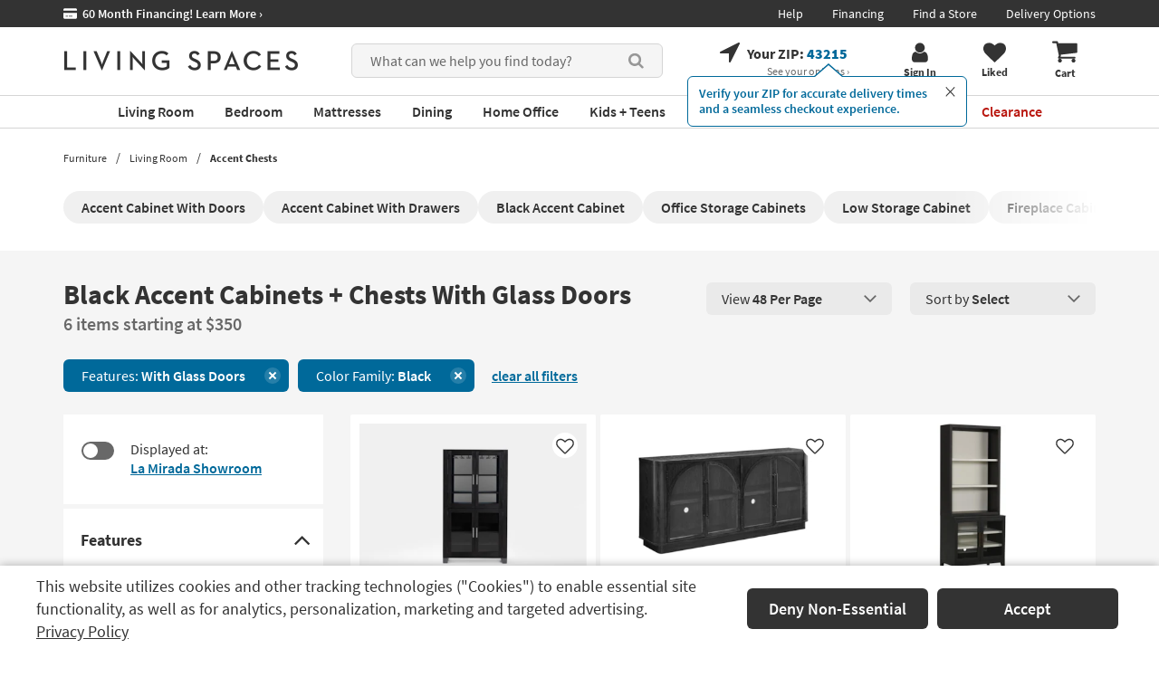

--- FILE ---
content_type: text/css
request_url: https://www.livingspaces.com/css/build/aboveFoldPlp.css?v=u-bl_VneqJ-_qqMfoaiSh0LGzWNTV-juANpwXtIiiGI202512220940
body_size: 10303
content:
.product-list-component{padding-top:3rem;margin-bottom:3rem}.product-list-component .grid-container{display:flex;flex-wrap:wrap;justify-content:space-between;justify-content:flex-start;margin:0 -0.25rem}.bloomreachblock .product-list-component .grid-container{padding:0 16px}.product-list-component .grid-container .product-item{position:relative;padding:2rem;margin:0.25rem;width:calc(33.33% - 0.5rem);background:#fff;border-radius:2px;transition:box-shadow 0.3s;display:flex;flex-direction:column}@media screen and (min-width: 1440px){.product-list-component .grid-container .product-item{padding:2rem}}@media screen and (max-width: 1439px){.product-list-component .grid-container .product-item{padding:1rem}}.product-list-component .grid-container .product-item a{position:relative}.product-list-component .grid-container .product-item a img.flip-img{position:absolute;top:0;right:0;left:0;bottom:0;object-fit:contain;opacity:0;transition:opacity 0.3s}.product-list-component .grid-container .product-item a:hover img.flip-img{opacity:1}.product-list-component .grid-container .product-item-container{display:flex;flex-direction:column}.product-list-component .grid-container .product-item-container.rating-custom-opt{flex-direction:initial;justify-content:space-between;padding-bottom:1.5rem}.product-list-component .grid-container .product-item-container.rating-custom-opt:after{display:none !important}.product-list-component__wrapper .product-list-component .grid-container .product-item-container.bottom-space{padding:0 !important}.product-list-component__wrapper .product-list-component .grid-container .product-item-container:not(.rating-custom-opt){padding:0 !important}.product-list-component .grid-container .product-item-container:has(.promotions)+.rating-custom-opt{margin-top:2rem}.product-list-component .grid-container .product-item .like-button{position:absolute;text-align:center}@media screen and (min-width: 1440px){.product-list-component .grid-container .product-item .like-button{top:3rem;right:3rem;width:3.5rem !important;height:3.5rem !important}}@media screen and (max-width: 1439px){.product-list-component .grid-container .product-item .like-button{top:2rem;right:2rem;width:2.8rem !important;height:2.8rem !important}}.product-list-component .grid-container .product-item .like,.product-list-component .grid-container .product-item .liked{font-weight:700;font-size:2.6rem;background:white;border-radius:50%;width:100%;height:100%;display:flex;align-items:center;justify-content:center;transition:0.3s}.product-list-component .grid-container .product-item .like svg,.product-list-component .grid-container .product-item .liked svg{margin-top:0.2rem}@media screen and (min-width: 1440px){.product-list-component .grid-container .product-item .like svg,.product-list-component .grid-container .product-item .liked svg{width:2.3rem;height:2.1rem}}@media screen and (max-width: 1439px){.product-list-component .grid-container .product-item .like svg,.product-list-component .grid-container .product-item .liked svg{width:2rem;height:1.8rem}}.product-list-component .grid-container .product-item .like:hover,.product-list-component .grid-container .product-item .like:focus,.product-list-component .grid-container .product-item .liked:hover,.product-list-component .grid-container .product-item .liked:focus{box-shadow:0px 3px 15px rgba(0,0,0,0.15)}.product-list-component .grid-container .product-item .like svg{fill:#333}.product-list-component .grid-container .product-item .like:hover svg,.product-list-component .grid-container .product-item .like:focus svg{fill:#9A3100}.product-list-component .grid-container .product-item .ratings{margin-top:1.1rem;display:grid;grid-template-columns:repeat(6, max-content);align-items:flex-end}.product-list-component .grid-container .product-item .ratings svg{fill:#333;margin:0 -0.1rem;width:2.3rem;height:2.3rem}@media screen and (max-width: 1439px){.product-list-component .grid-container .product-item .ratings svg{width:1.8rem}}.product-list-component .grid-container .product-item a:hover,.product-list-component .grid-container .product-item a:focus{text-decoration:none}.product-list-component .grid-container .product-item:hover{box-shadow:0px 3px 15px rgba(0,0,0,0.15)}.product-list-component .grid-container .product-item .custom-options a{display:flex;gap:.5rem;flex-wrap:wrap}@media screen and (min-width: 1440px){.product-list-component .grid-container .product-item .custom-options a{gap:.5rem}}@media screen and (max-width: 1439px){.product-list-component .grid-container .product-item .custom-options a{gap:.35rem}}.product-list-component .grid-container .product-item .custom-options.customization a{align-items:center}.product-list-component .grid-container .product-item .custom-options.customization svg{width:2.4rem;height:1.7rem}.product-list-component .grid-container .product-item .custom-options span{font-size:1.2rem;color:#333}@media screen and (min-width: 1440px){.product-list-component .grid-container .product-item .custom-options span{line-height:2.4rem}}@media screen and (max-width: 1439px){.product-list-component .grid-container .product-item .custom-options span{line-height:2rem}}.product-list-component .grid-container .product-item .custom-options .item{margin:0;width:2.4rem;height:2.4rem;overflow:hidden;position:relative;border-radius:2px;overflow:hidden}@media screen and (min-width: 1440px){.product-list-component .grid-container .product-item .custom-options .item{width:2.4rem;height:2.4rem}}@media screen and (max-width: 1439px){.product-list-component .grid-container .product-item .custom-options .item{width:1.8rem;height:1.8rem}}.product-list-component .grid-container .product-item .custom-options .item__wrapper{display:flex}@media screen and (min-width: 1440px){.product-list-component .grid-container .product-item .custom-options .item__wrapper{gap:1rem}}@media screen and (max-width: 1439px){.product-list-component .grid-container .product-item .custom-options .item__wrapper{gap:.35rem}}.product-list-component .grid-container .product-item .custom-options .item img{position:absolute;top:0;bottom:0;left:0;right:0;margin:auto;max-width:100%;padding-bottom:0;width:100%;height:100%;object-fit:cover}@media screen and (min-width: 1440px){.product-list-component .grid-container .product-item .custom-options .item img{max-height:2.4rem}}@media screen and (max-width: 1439px){.product-list-component .grid-container .product-item .custom-options .item img{max-height:2rem}}.product-list-component .grid-container .product-item .custom-options.swatch-options img{transform:rotate(0deg)}.bloomreachblock .product-list-component .grid-container .product-item{width:25%;border-radius:0;margin:0;outline:1px solid #ccc}.product-list-component .grid-container .product-item-image{position:relative}.product-list-component .grid-container .product-item--sectional-builder{display:flex;align-self:start;font-weight:400}@media screen and (min-width: 1440px){.product-list-component .grid-container .product-item--sectional-builder{font-size:1.2rem}}@media screen and (max-width: 1439px){.product-list-component .grid-container .product-item--sectional-builder{font-size:1rem;margin-top:.3rem}}.product-list-component .grid-container .product-item--sectional-builder a{display:flex;align-items:center;white-space:nowrap}@media screen and (min-width: 1440px){.product-list-component .grid-container .product-item--sectional-builder a{gap:.7rem}}@media screen and (max-width: 1439px){.product-list-component .grid-container .product-item--sectional-builder a{gap:.4rem}}@media screen and (min-width: 1440px){.product-list-component .grid-container .product-item--sectional-builder a svg{width:2.9rem;height:1.6rem}}@media screen and (max-width: 1439px){.product-list-component .grid-container .product-item--sectional-builder a svg{width:2.2rem;height:1.2rem}}.product-list-component .grid-container .product-item--sectional-builder a:hover span,.product-list-component .grid-container .product-item--sectional-builder a:focus span{text-decoration:none !important}.product-list-component .grid-container .product-item .promotions{display:grid;grid-template-columns:1.3rem auto;gap:.5rem;align-items:center;font-size:1.4rem}.product-list-component .grid-container .product-item .promotions svg{fill:#00699a;width:1.3rem;height:1rem}.product-list-component .grid-container .product-item .promotions+.promotions{margin-top:.4rem}.product-list-component .grid-container .product-item .free-shipping-message{font-size:1.4rem;font-weight:700;color:#333;margin-bottom:0}.product-list-component .grid-container .product-item .free-shipping-message:last-child{margin-bottom:10px}.product-list-component .grid-container .product-item .as-soon-as-message{font-size:1.4rem;color:#00699a}.product-list-component .grid-container .product-item .as-soon-as-message__highlight{font-weight:600}.product-list-component .grid-container .quicklook-btn{margin-top:auto;height:3rem;display:flex;align-items:center;justify-content:center;font-weight:600;background-color:#f0f0f0;border-radius:6px;font-size:1.4rem;transition:background-color 0.3s}.product-list-component .grid-container .quicklook-btn:hover,.product-list-component .grid-container .quicklook-btn:focus{background-color:#e5e5e5}.product-list-component .name{display:block;margin-bottom:0;line-height:1.4;font-weight:400}@media screen and (min-width: 1440px){.product-list-component .name{margin-top:1.2rem;font-size:1.8rem}}@media screen and (max-width: 1439px){.product-list-component .name{margin-top:0.8rem;font-size:1.6rem}}.product-list-component .product-left-section{color:#333}@media screen and (min-width: 1440px){.product-list-component .product-left-section{font-size:2rem}}@media screen and (max-width: 1439px){.product-list-component .product-left-section{font-size:2rem}}.product-list-component .product-left-section a{display:block}.product-list-component .product-left-section a:hover,.product-list-component .product-left-section a:focus{text-decoration:none}.product-list-component .product-left-section .was-price{font-weight:600;font-size:1.4rem;color:#333}.product-list-component .product-right-section{flex-basis:11%;text-align:center;padding-top:1.5rem}.product-list-component .product-right-section a{display:block;text-align:center;min-width:3.3rem;font-size:1.6rem}.product-list-component .product-right-section a:hover,.product-list-component .product-right-section a:focus{text-decoration:none}.product-list-component .product-right-section a .fa{font-size:2.2rem !important;font-weight:400}.product-list-component .product-right-section a span{display:block;font-weight:600}.product-list-component .product-right-section a span:hover,.product-list-component .product-right-section a span:focus{text-decoration:none}.product-list-component .price{font-weight:700;display:inline-block;margin:1rem 0}.product-list-component .clearance{color:#b9170f}.product-list-component .clearance .clearance-text{font-weight:normal}.product-list-component .closeout{color:#686868}.product-list-component .closeout .closeout-text{font-weight:normal}.product-list-component .price-comment{font-size:1.6rem;margin-left:0.7rem}.product-list-component .liked svg{fill:#9A3100}.product-list-component .number{margin-left:0.5rem;font-weight:400}@media screen and (min-width: 1440px){.product-list-component .number{font-size:1.4rem}}@media screen and (max-width: 1439px){.product-list-component .number{font-size:1.2rem}}.product-list-component .font-bold{font-weight:bold}.product-list-component .product-item>a{display:block}.product-list-component .flags-tag{display:flex;flex-wrap:wrap;gap:.5rem;list-style-type:none;max-height:1.8rem;overflow:hidden;margin:1rem 0 0 0;padding:0;width:100%}.product-list-component .flags-tag:hover{cursor:text}.product-list-component .flags-tag li{display:inline-block;white-space:nowrap;padding:.3rem 1rem;font-size:1.2rem;font-weight:600;line-height:1;background:#f0f0f0;border-radius:2px}.pagination-container{display:flex;justify-content:center;margin-top:2.6rem;margin-bottom:1.4rem;line-height:3rem}.pagination-container .pagination-arrow{min-width:3.6rem;font-size:2.2rem;height:3.6rem;margin:0 0.2rem;display:flex;align-items:center;justify-content:center;border-radius:6px}.pagination-container .pagination-arrow span:not(.sr-only){align-self:stretch;display:flex;align-items:center;justify-content:center;width:100%;height:100%}.pagination-container .pagination-arrow .plp-action-link{font-size:2.2rem;font-weight:600;display:flex;align-items:center;justify-content:center;line-height:0.9;padding:0 0.2rem;width:100%;height:100%}.pagination-container .pagination-arrow .plp-action-link:hover,.pagination-container .pagination-arrow .plp-action-link:focus{text-decoration:none}.pagination-container .pagination-arrow:hover{background:#eaeaea}.pagination-container .pagination-arrow-active:not(.controls){border:0.2rem solid #333;background-color:transparent}.pagination-container .pagination-arrow-active:not(.controls):hover{background-color:transparent}.pagination-container .pagination-arrow.controls{font-size:3rem;margin:0 2.2rem}.pagination-container .pagination-arrow.controls .plp-action-link{font-size:3rem}.pagination-container .pagination-arrow-disabled{background:transparent;cursor:not-allowed}.pagination-container .pagination-arrow-disabled:hover{background:transparent}.pagination-container .pagination-arrow-disabled span{color:#686868}.pagination-container .pagination-text{line-height:3.6rem;font-size:2.2rem;text-align:center;width:4rem}.badge{position:absolute;background:#B9170F;color:#fff;font-weight:700;border-radius:2px;display:flex;align-items:center;justify-content:center;padding:0;min-height:1.8rem;z-index:1}@media screen and (min-width: 1440px){.badge{top:1rem;left:1rem;padding:.7rem 1.2rem;font-size:1.6rem;line-height:1}}@media screen and (max-width: 1439px){.badge{top:1rem;left:1rem;padding:.5rem .8rem;font-size:1.4rem;line-height:1}}@media screen and (max-width: 991px){.badge{top:1rem;left:1rem;padding:.4rem 1.2rem;font-size:1.2rem;line-height:.93}}.badge.secondary{background:#686868}.badge.best-seller{background:#9A3100}.badge.new{background:#fff;color:#333}.ProductListingPageProxy{position:relative}.ProductListingPageProxy .breadcrumb-outer--open-box{background:#fff}.ProductListingPageProxy .breadcrumb-outer--open-box+.top-product-listing{margin-top:0}.not-available-in-area{text-align:center;padding:11.7rem 0}.not-available-in-area .title{font-size:3.4rem;font-weight:700;margin:0;padding:0}.not-available-in-area p{font-size:1.8rem;font-weight:600;padding-top:2.1rem}.top-product-listing{background:#fff}.top-product-listing .after-breadcrumbs:before{content:"";width:100%;height:100%;background-color:#fff;position:absolute;top:0;left:0;z-index:-1}.product-list-component__wrapper{background-color:#f5f5f5}.product-list-component__wrapper:before{content:"";width:100%;height:40rem;background-color:#f5f5f5;position:absolute;top:0;left:0;z-index:-2}.product-list-component__wrapper.liked-items-container .title svg{fill:#9A3100;margin-right:0.5rem;position:relative;top:0.4rem}.product-list-component__wrapper.liked-items-container .title__wrapper{display:flex;align-items:baseline}.product-list-component__wrapper.liked-items-container .title__wrapper .share_wrapper{float:none}.product-list-component__wrapper.liked-items-container .title__wrapper .share_btn{margin-left:3rem;padding:0;background:transparent;border:0;color:#686868;display:flex;align-items:flex-end}.product-list-component__wrapper.liked-items-container .title__wrapper .share_btn svg{margin-right:1.8rem;width:1.9rem;height:2.5rem}.product-list-component__wrapper.liked-items-container .title__wrapper .share_btn>span{text-decoration:underline;line-height:1;font-weight:400}@media (min-width: 1680px){.product-list-component__wrapper.liked-items-container .title__wrapper .share_btn>span{font-size:1.6rem}}@media (max-width: 1679px){.product-list-component__wrapper.liked-items-container .title__wrapper .share_btn>span{font-size:1.5rem}}.product-list-component__wrapper.liked-items-container .title__wrapper .share_btn:hover>span{text-decoration:none}.product-list-component__wrapper.liked-items-container .title__wrapper #shareModal{text-align:center;font-size:1.8rem}.product-list-component__wrapper.liked-items-container .title__wrapper #shareModal a{font-size:1.8rem}.product-list-component__wrapper.liked-items-container .title__wrapper #shareModal a .fa{vertical-align:initial}.product-list-component__wrapper.liked-items-container .title__wrapper #shareModal .modal-dialog{width:50rem}.product-list-component__wrapper.liked-items-container .title__wrapper #shareModal .shareModal-title{margin:2rem 0}.product-list-component__wrapper.liked-items-container .title__wrapper #shareModal .shareModal-box{border-top:0.1rem solid #d5d5d5;padding:1.5rem 0;display:block}.product-list-component__wrapper.liked-items-container .title__wrapper #shareModal .shareModal-box:hover{cursor:pointer}.product-list-component__wrapper.liked-items-container .title__wrapper #shareModal .shareModal-box:last-child{border-bottom:0.1rem solid #d5d5d5}.product-list-component__wrapper.liked-items-container .title__wrapper #shareModal #shareURL{width:100%;border:1px solid #fff;background-color:#f0f0f0;height:3.5rem;margin-top:0.5rem;margin-bottom:1.5rem;text-align:center;line-height:1}.product-list-component__wrapper.liked-items-container .title__wrapper #shareModal #shareCopy{padding:1.5rem 0 0 0}.product-list-component__wrapper.liked-items-container .title__wrapper #shareModal .copied{color:#00699a;display:inline-block !important}.product-list-component__wrapper.liked-items-container .title__wrapper #shareModal .copied_input{background-color:#e5f0f4 !important}.product-list-component__wrapper.liked-items-container .title__wrapper #shareModal #emailProductSection{width:100%;height:30rem;border:0.1rem solid #ccc;display:none;padding:1rem}.product-list-component__wrapper.liked-items-container .title__wrapper #shareModal #sharePrint,.product-list-component__wrapper.liked-items-container .title__wrapper #shareModal #pinterest{display:none}.product-list-component__inner{display:flex;align-items:flex-start;justify-content:flex-start;flex-wrap:wrap}.product-list-component__top{display:flex;align-items:flex-start;justify-content:space-between;margin:0 0 3rem 0}.product-list-component .title{font-size:3rem;font-weight:700;margin:0 2.7rem 0 0;display:inline;line-height:1.25}.bloomreachblock .product-list-component .title{margin-bottom:1.4rem;font-weight:400}.product-list-component .title__wrapper{flex:1;padding-right:2rem}.product-list-component .title.no-results{display:inline-block;padding-top:5rem}.product-list-component .description{font-size:2rem;color:#686868;font-weight:600;white-space:nowrap}.product-list-component .page-sort-component{display:flex;align-items:center;padding-top:0.5rem}.product-list-component .page-sort-component:not(.page-sort-component--bottom){width:45rem;justify-content:space-between}.product-list-component .page-sort-component--bottom{justify-content:center;margin-top:calc(60px - 0.25rem)}.product-list-component .page-sort-component .btn-group.show-per-page{width:167px}.product-list-component .page-sort-component .btn-group.sort-per-page{flex:1;margin-left:2rem}.product-list-component .page-sort-component .btn{font-size:1.6rem;min-width:100%;padding-left:1.7rem;padding-right:1.7rem;display:flex;justify-content:space-between;align-items:center;font-weight:400;background:#eaeaea;border-radius:6px;border:0;min-height:3.6rem;gap:1rem}.product-list-component .page-sort-component .btn svg{width:1.4rem;height:1.4rem}.product-list-component .page-sort-component .btn strong{margin:0;font-size:1.6rem;font-weight:600}.product-list-component .page-sort-component .btn .fa{font-size:2.4rem}.product-list-component .page-sort-component .btn:focus{background:#eaeaea}.product-list-component .page-sort-component .btn:focus strong{text-decoration:underline}.product-list-component .page-sort-component .btn:focus .fa{color:#333}.product-list-component .page-sort-component .btn:hover{background:#dfdfdf}.product-list-component .page-sort-component .btn:hover strong{text-decoration:underline}.product-list-component .page-sort-component .btn:hover .fa{color:#333}.product-list-component .page-sort-component .dropdown-menu{z-index:4;top:110%;background-color:#f5f5f5;border-color:#dfdfdf;border-radius:6px;box-shadow:0 3px 15px rgba(0,0,0,0.15);padding:0.75rem 1rem}.product-list-component .page-sort-component .dropdown-menu li{padding:0.25rem 0}.product-list-component .page-sort-component .dropdown-menu li button,.product-list-component .page-sort-component .dropdown-menu li a{border:none;border-radius:6px;color:#333;padding:0.4rem 0.9rem;display:flex;align-items:center;justify-content:space-between;font-size:1.6rem;white-space:normal;width:100%}.product-list-component .page-sort-component .dropdown-menu li button:hover,.product-list-component .page-sort-component .dropdown-menu li button:focus,.product-list-component .page-sort-component .dropdown-menu li a:hover,.product-list-component .page-sort-component .dropdown-menu li a:focus{background-color:#eaeaea;color:#333;font-weight:400}.product-list-component .page-sort-component .dropdown-menu li button.selected,.product-list-component .page-sort-component .dropdown-menu li a.selected{background-color:rgba(0,105,154,0.1);font-weight:600 !important;color:#00699a}.product-list-component .page-sort-component .dropdown-menu li button.selected:hover,.product-list-component .page-sort-component .dropdown-menu li button.selected:focus,.product-list-component .page-sort-component .dropdown-menu li a.selected:hover,.product-list-component .page-sort-component .dropdown-menu li a.selected:focus{background-color:rgba(0,105,154,0.1);font-weight:600 !important;color:#00699a}.product-list-component .page-sort-component .dropdown-menu li button.selected:after,.product-list-component .page-sort-component .dropdown-menu li a.selected:after{color:#00699a;font-size:1.2rem;font-family:"FontAwesome";content:"\f00c";margin-left:0.5rem;margin-right:0;font-weight:400}.product-list-component .items-per-row{list-style-type:none;margin:0.6rem 0 0}.product-list-component .items-per-row li{display:inline-block;border-right:1px solid #686868;padding:0 0.8rem}.product-list-component .items-per-row li:last-child{border-right:none;padding-right:0}.product-list-component .items-per-row a img{opacity:0.28}.product-list-component .items-per-row a:hover img{opacity:1;cursor:pointer}.product-list-component .items-per-row a.active img{opacity:1}.product-list-component .filter-group-offset{display:flex;flex-wrap:wrap;align-items:stretch}.product-list-component .filter-option{display:inline-block;margin-right:2.6rem;width:23rem}.product-list-component .filter-offset{margin-top:3.4rem;margin-bottom:2.5rem}.product-list-component .filter-offset .btn-group{width:calc(20% - 2.8rem);margin:0.9rem 3.2rem 0.7rem 0}@media all and (max-width: 991px){.product-list-component .filter-offset .btn-group{width:calc(20% - 3rem)}}.product-list-component .filter-offset .btn-group:nth-child(5n){margin-right:0}.product-list-component .filter-offset .btn-group button{white-space:nowrap;overflow:hidden;text-overflow:ellipsis;padding-right:2.3rem}.product-list-component .filter-offset .btn-group.open .dropdown-backdrop{z-index:0 !important}.product-list-component .filter-offset .btn-default{text-align:left;width:100%;min-width:0}.product-list-component .filter-offset .btn-default .fa{position:absolute;right:1rem;top:1rem}.product-list-component .filter-offset .dropdown-menu{min-width:0}.product-list-component .btn-group.open .dropdown-backdrop{z-index:0 !important}.product-list-component .grid-container__wrapper{flex:1}.product-list-component .grid-container__wrapper:not(.is-loading) .grid-container__loader{display:none}.product-list-component .grid-container__wrapper.is-loading .grid-container__loader{display:block;width:100%;height:100%;position:fixed;left:0;top:0;z-index:9999;background:rgba(255,255,255,0.5);display:flex;align-items:center;justify-content:center;font-size:8rem}.product-list-component .dropdown-menu{width:100%;min-width:0;z-index:5}.product-list-component .items-page-bottom.btn-group>.btn{float:none}.product-list-component .items-page-bottom .dropdown-menu{width:20rem;right:0;left:0;margin:auto;top:110%}.product-list-component .items-page-bottom .dropdown-menu .plp-items-per-page-option{padding-left:0;padding-right:0}.free-shipping-message{font-size:1.4rem;font-weight:700;color:#686868;margin-bottom:0}.free-shipping-message:last-child{margin-bottom:10px}.as-soon-as-message{font-size:1.4rem;color:#00699a;margin-bottom:1.6rem}.as-soon-as-message__highlight{font-weight:600}.tab-user .product-list-component .filter-offset .btn-group button:focus{box-shadow:0 0 10px #00699a}.after-breadcrumbs .relatedcategoriesblock:first-child .block-related{margin:3rem 0 0 0}.sort-per-page button{font-weight:400 !important}.split-container{display:flex;flex-wrap:nowrap;padding:1rem 0;align-items:stretch}@media (min-width: 1680px){.split-container{gap:2.6rem}}@media (max-width: 1679px) and (min-width: 1440px){.split-container{gap:2.6rem}}@media (max-width: 1439px) and (min-width: 1200px){.split-container{gap:2rem}}@media (max-width: 1199px) and (min-width: 992px){.split-container{gap:1.8rem}}@media (max-width: 991px) and (min-width: 768px){.split-container{gap:1.6rem}}@media (max-width: 767px){.split-container{gap:1.6rem}}.OpenBoxProductListingPage_DynamicProxy:has(+#cart-history-vue-container),.OpenBoxProductListingPage_DynamicProxy:has(+#recently-viewed-vue-container){margin-bottom:5rem}.applied-filter-wrapper{margin-top:-.5rem;margin-bottom:1.2rem;display:flex;flex-wrap:wrap;align-items:center}.applied-filter-wrapper .filter-group-title{color:#333;font-size:1.8rem;font-weight:600;margin:0 2rem 1.8rem 0}.applied-filter-wrapper .applied-filter{background-color:#00699a;border-radius:6px;width:auto;padding:0 4.8rem 0 2rem;margin:0 1rem 1rem 0;position:relative;font-size:1.6rem;text-align:center;display:flex;align-items:center;height:3.6rem;white-space:nowrap}.applied-filter-wrapper .applied-filter:hover,.applied-filter-wrapper .applied-filter:focus{background-color:#005780}.applied-filter-wrapper .applied-filter-text{color:#fff}.applied-filter-wrapper .applied-filter-text strong{font-weight:600}.applied-filter-wrapper .applied-filter-close{position:absolute;right:.9rem;padding:0;left:auto;bottom:auto;top:50%;width:1.8rem;height:1.8rem;transform:translateY(-50%)}.applied-filter-wrapper .applied-filter-close a,.applied-filter-wrapper .applied-filter-close button{width:1.8rem;height:1.8rem;display:flex;background:rgba(255,255,255,0.15);font-size:3rem;border-radius:50%;justify-content:center;align-items:center}.applied-filter-wrapper .applied-filter-close a span,.applied-filter-wrapper .applied-filter-close button span{position:relative;width:1rem;height:1rem;display:block}.applied-filter-wrapper .applied-filter-close a span:before,.applied-filter-wrapper .applied-filter-close button span:before{width:2px;height:1rem;position:absolute;background:#fff;content:"";left:0;right:0;top:0;bottom:0;margin:auto;transform:rotate(45deg)}.applied-filter-wrapper .applied-filter-close a span:after,.applied-filter-wrapper .applied-filter-close button span:after{width:1rem;height:2px;position:absolute;background:#fff;content:"";left:0;right:0;top:0;bottom:0;margin:auto;transform:rotate(45deg)}.applied-filter-wrapper .applied-filter-close a:hover,.applied-filter-wrapper .applied-filter-close a:focus,.applied-filter-wrapper .applied-filter-close button:hover,.applied-filter-wrapper .applied-filter-close button:focus{text-decoration:none !important;background:#fff}.applied-filter-wrapper .applied-filter-close a:hover span:before,.applied-filter-wrapper .applied-filter-close a:hover span:after,.applied-filter-wrapper .applied-filter-close a:focus span:before,.applied-filter-wrapper .applied-filter-close a:focus span:after,.applied-filter-wrapper .applied-filter-close button:hover span:before,.applied-filter-wrapper .applied-filter-close button:hover span:after,.applied-filter-wrapper .applied-filter-close button:focus span:before,.applied-filter-wrapper .applied-filter-close button:focus span:after{background:#00699a}.applied-filter-wrapper .clear-all{line-height:1;margin-bottom:1rem;margin-left:.9rem}.applied-filter-wrapper .clear-all a,.applied-filter-wrapper .clear-all button{color:#00699a;font-size:1.6rem;text-decoration:underline;font-weight:600}.applied-filter-wrapper .more,.applied-filter-wrapper .less{color:#fff;cursor:pointer;display:block;background-color:#00699a;border-radius:2px;width:auto;text-align:left;padding:0 1.6rem;margin-right:2rem;margin-bottom:1.8rem}.applied-filter-wrapper .more .applied-filter-text,.applied-filter-wrapper .less .applied-filter-text{width:100%;font-size:1.6rem}.faceted-search-component{margin-right:3rem}@media screen and (min-width: 1680px){.faceted-search-component{width:34.1rem;margin-top:0.25rem}}@media screen and (max-width: 1679px){.faceted-search-component{width:28.7rem;margin-top:0.25rem}}.faceted-search-component__box{background:#fff;transition:.3s}.faceted-search-component__box:not(:nth-child(-n+7)){animation:showEffect .5s;display:none}.show-all .faceted-search-component__box:not(:nth-child(-n+7)){display:block}.faceted-search-component__box+*{margin-top:.5rem}.faceted-search-component__box:hover{box-shadow:0px 3px 15px rgba(0,0,0,0.15)}.faceted-search-component__box.headless{padding:3rem 2rem}.faceted-search-component__box:not(.not-scrollable) .collapse{position:relative}.faceted-search-component__box:not(.not-scrollable) .collapse:before{position:absolute;left:0;bottom:0rem;background:linear-gradient(180deg, rgba(255,255,255,0) 0%, #fff 50%, #fff 100%);height:3rem;content:"";width:100%;z-index:1}.faceted-search-component__box:not(.not-scrollable) .faceted-search-component__body{scrollbar-width:thin;scrollbar-color:#c1c1c1 transparent;overflow:auto;transition:color 0.3s;-webkit-overflow-scrolling:touch;color:#c1c1c1;max-height:26rem;overflow:auto;-webkit-overflow-scrolling:touch}.faceted-search-component__box:not(.not-scrollable) .faceted-search-component__body::-webkit-scrollbar{width:1.6rem}.faceted-search-component__box:not(.not-scrollable) .faceted-search-component__body::-webkit-scrollbar-thumb{background-clip:content-box;border:.4rem solid transparent;border-radius:1rem;box-shadow:inset 0 0 0 1rem}.faceted-search-component__box:not(.not-scrollable) .faceted-search-component__body::-webkit-scrollbar-button{width:0;height:0;display:none}.faceted-search-component__box:not(.not-scrollable) .faceted-search-component__body::-webkit-scrollbar-corner{background-color:transparent}@media (min-width: 1200px){.faceted-search-component__box:not(.not-scrollable) .faceted-search-component__body{mask-image:linear-gradient(to top, transparent, black),linear-gradient(to left, transparent 8px, black 10px);mask-size:100% 20000px;mask-position:left bottom;-webkit-mask-image:linear-gradient(to top, transparent, black),linear-gradient(to left, transparent 10px, black 10px);-webkit-mask-size:100% 20000px;-webkit-mask-position:left bottom;transition:mask-position 0.3s, -webkit-mask-position 0.3s}}.faceted-search-component__box:not(.not-scrollable):hover .faceted-search-component__body{-webkit-mask-position:left top}.faceted-search-component__box.colors .faceted-search-component__body{padding-top:.3rem}.faceted-search-component__box.colors .label-list{margin-right:.8rem}.faceted-search-component__box.colors .label-list label:not(.checkbox-switch):hover input[type="checkbox"]+.label-text:not(.is-bright):after,.faceted-search-component__box.colors .label-list label:not(.checkbox-switch):focus input[type="checkbox"]+.label-text:not(.is-bright):after,.faceted-search-component__box.colors .label-list .plp-action-link:not(.plp-action-link-switch):hover input[type="checkbox"]+.label-text:not(.is-bright):after,.faceted-search-component__box.colors .label-list .plp-action-link:not(.plp-action-link-switch):focus input[type="checkbox"]+.label-text:not(.is-bright):after{width:2.2rem;height:2.2rem;left:.1rem;top:.1rem;border-width:.2rem}.faceted-search-component__box.colors .label-list label:not(.checkbox-switch):hover input[type="checkbox"]+.label-text.is-bright:before,.faceted-search-component__box.colors .label-list label:not(.checkbox-switch):focus input[type="checkbox"]+.label-text.is-bright:before,.faceted-search-component__box.colors .label-list .plp-action-link:not(.plp-action-link-switch):hover input[type="checkbox"]+.label-text.is-bright:before,.faceted-search-component__box.colors .label-list .plp-action-link:not(.plp-action-link-switch):focus input[type="checkbox"]+.label-text.is-bright:before{content:""}.faceted-search-component__box.colors .label-list label:not(.checkbox-switch) input[type="checkbox"]+.label-text,.faceted-search-component__box.colors .label-list .plp-action-link:not(.plp-action-link-switch) input[type="checkbox"]+.label-text{border-radius:50%;width:2.4rem;height:2.4rem;margin-left:-.3rem;margin-top:-.2rem}.faceted-search-component__box.colors .label-list label:not(.checkbox-switch) input[type="checkbox"]+.label-text:after,.faceted-search-component__box.colors .label-list .plp-action-link:not(.plp-action-link-switch) input[type="checkbox"]+.label-text:after{position:absolute;width:2.6rem;height:2.6rem;border:.3rem solid #fff;left:-.1rem;top:-.1rem;border-radius:50%}.faceted-search-component__box.colors .label-list label:not(.checkbox-switch) input[type="checkbox"]+.label-text.is-bright:after,.faceted-search-component__box.colors .label-list .plp-action-link:not(.plp-action-link-switch) input[type="checkbox"]+.label-text.is-bright:after{box-shadow:0 0 0 1px #d5d5d5 inset}.faceted-search-component__box.colors .label-list label:not(.checkbox-switch) input[type="checkbox"]+.label-text.is-bright:before,.faceted-search-component__box.colors .label-list .plp-action-link:not(.plp-action-link-switch) input[type="checkbox"]+.label-text.is-bright:before{width:2.6rem;height:2.6rem;position:absolute;left:-.1rem;top:-.1rem;border:0.1rem solid #00699a;border-radius:50%;display:block;z-index:1}.faceted-search-component__box.colors .label-list label:not(.checkbox-switch) input[type="checkbox"]+.label-text.is-multicolor:before,.faceted-search-component__box.colors .label-list .plp-action-link:not(.plp-action-link-switch) input[type="checkbox"]+.label-text.is-multicolor:before{border-radius:100%;border-right-color:#00699A;border-top-color:#EAE062;border-bottom-color:#238747;border-left-color:#ae2727;border-width:1.2rem;border-style:solid;height:0px;width:0px;-webkit-transform:rotate(45deg);-moz-transform:rotate(45deg);-o-transform:rotate(45deg);-ms-transform:rotate(45deg);transform:rotate(45deg);content:"";display:block}.faceted-search-component__box.colors .label-list label:not(.checkbox-switch) input[type="checkbox"]+.label-text.is-multicolor:after,.faceted-search-component__box.colors .label-list .plp-action-link:not(.plp-action-link-switch) input[type="checkbox"]+.label-text.is-multicolor:after{text-shadow:1px 0 1px #333}.faceted-search-component__box.colors .label-list label:not(.checkbox-switch) input[type="checkbox"]:checked+.label-text:not(.is-bright):after,.faceted-search-component__box.colors .label-list .plp-action-link:not(.plp-action-link-switch) input[type="checkbox"]:checked+.label-text:not(.is-bright):after{width:2.2rem;height:2.2rem;left:.1rem;top:.1rem;border-width:.2rem}.faceted-search-component__box.colors .label-list label:not(.checkbox-switch) input[type="checkbox"]:checked+.label-text.is-bright:after,.faceted-search-component__box.colors .label-list .plp-action-link:not(.plp-action-link-switch) input[type="checkbox"]:checked+.label-text.is-bright:after{color:#00699a}.faceted-search-component__box.colors .label-list label:not(.checkbox-switch) input[type="checkbox"]:checked+.label-text.is-bright:before,.faceted-search-component__box.colors .label-list .plp-action-link:not(.plp-action-link-switch) input[type="checkbox"]:checked+.label-text.is-bright:before{content:""}.faceted-search-component__box:not(.colors) .label-list{margin-right:.8rem}.faceted-search-component__box:not(.colors) .label-list label:not(.checkbox-switch):hover input[type="checkbox"]+.label-text,.faceted-search-component__box:not(.colors) .label-list label:not(.checkbox-switch):focus input[type="checkbox"]+.label-text,.faceted-search-component__box:not(.colors) .label-list .plp-action-link:not(.plp-action-link-switch):hover input[type="checkbox"]+.label-text,.faceted-search-component__box:not(.colors) .label-list .plp-action-link:not(.plp-action-link-switch):focus input[type="checkbox"]+.label-text{border-color:rgba(0,105,154,0.25);background:rgba(0,105,154,0.1)}.faceted-search-component__box:not(.colors) .label-list label:not(.checkbox-switch) input[type="checkbox"]+.label-text,.faceted-search-component__box:not(.colors) .label-list .plp-action-link:not(.plp-action-link-switch) input[type="checkbox"]+.label-text{position:relative;border:0.1rem solid #d5d5d5;border-radius:.2rem;width:1.8rem;height:1.8rem;min-width:1.8rem;min-height:1.8rem}.faceted-search-component__box:not(.colors) .label-list label:not(.checkbox-switch) input[type="checkbox"]:checked+.label-text,.faceted-search-component__box:not(.colors) .label-list .plp-action-link:not(.plp-action-link-switch) input[type="checkbox"]:checked+.label-text{background:#00699a;border-color:#00699a}.faceted-search-component__head{font-size:1.8rem;min-height:7rem;display:flex;align-items:center;padding:1rem 3.4rem 1rem 1.9rem;transition:.3s;position:relative}.faceted-search-component__head[aria-expanded="false"]{color:#686868}.faceted-search-component__head[aria-expanded="false"]:after{transform:translateY(-50%) rotate(180deg);background-image:url("data:image/svg+xml,%3Csvg width='17' height='11' viewBox='0 0 17 11' fill='none' xmlns='http://www.w3.org/2000/svg'%3E%3Cpath d='M16.8292 8.7221C16.9408 8.83371 16.9967 8.96205 16.9967 9.10714C16.9967 9.25223 16.9408 9.38058 16.8292 9.49219L15.9922 10.3292C15.8806 10.4408 15.7522 10.4967 15.6071 10.4967C15.4621 10.4967 15.3337 10.4408 15.2221 10.3292L8.64286 3.75L2.06362 10.3292C1.95201 10.4408 1.82366 10.4967 1.67857 10.4967C1.53348 10.4967 1.40513 10.4408 1.29353 10.3292L0.456473 9.49219C0.344866 9.38058 0.289063 9.25223 0.289063 9.10714C0.289063 8.96205 0.344866 8.83371 0.456473 8.7221L8.25781 0.920759C8.36942 0.809151 8.49777 0.753348 8.64286 0.753348C8.78795 0.753348 8.9163 0.809151 9.0279 0.920759L16.8292 8.7221Z' fill='%23979797'/%3E%3C/svg%3E%0A")}.faceted-search-component__head[aria-expanded="true"]{color:#333;font-weight:700}.faceted-search-component__head[aria-expanded="true"]:after{background-image:url("data:image/svg+xml,%3Csvg width='17' height='11' viewBox='0 0 17 11' fill='none' xmlns='http://www.w3.org/2000/svg'%3E%3Cpath d='M16.8292 8.7221C16.9408 8.83371 16.9967 8.96205 16.9967 9.10714C16.9967 9.25223 16.9408 9.38058 16.8292 9.49219L15.9922 10.3292C15.8806 10.4408 15.7522 10.4967 15.6071 10.4967C15.4621 10.4967 15.3337 10.4408 15.2221 10.3292L8.64286 3.75L2.06362 10.3292C1.95201 10.4408 1.82366 10.4967 1.67857 10.4967C1.53348 10.4967 1.40513 10.4408 1.29353 10.3292L0.456473 9.49219C0.344866 9.38058 0.289063 9.25223 0.289063 9.10714C0.289063 8.96205 0.344866 8.83371 0.456473 8.7221L8.25781 0.920759C8.36942 0.809151 8.49777 0.753348 8.64286 0.753348C8.78795 0.753348 8.9163 0.809151 9.0279 0.920759L16.8292 8.7221Z' fill='%23333333'/%3E%3C/svg%3E%0A")}.faceted-search-component__head:after{position:absolute;right:1.4rem;top:50%;transform:translateY(-50%);width:2rem;height:3.5rem;display:flex;align-items:center;justify-content:center;display:block;background-size:100%;background-position:center center;background-repeat:no-repeat;content:"";background-size:85%;transition:.3s;background-image:url("data:image/svg+xml,%3Csvg width='17' height='11' viewBox='0 0 17 11' fill='none' xmlns='http://www.w3.org/2000/svg'%3E%3Cpath d='M16.8292 8.7221C16.9408 8.83371 16.9967 8.96205 16.9967 9.10714C16.9967 9.25223 16.9408 9.38058 16.8292 9.49219L15.9922 10.3292C15.8806 10.4408 15.7522 10.4967 15.6071 10.4967C15.4621 10.4967 15.3337 10.4408 15.2221 10.3292L8.64286 3.75L2.06362 10.3292C1.95201 10.4408 1.82366 10.4967 1.67857 10.4967C1.53348 10.4967 1.40513 10.4408 1.29353 10.3292L0.456473 9.49219C0.344866 9.38058 0.289063 9.25223 0.289063 9.10714C0.289063 8.96205 0.344866 8.83371 0.456473 8.7221L8.25781 0.920759C8.36942 0.809151 8.49777 0.753348 8.64286 0.753348C8.78795 0.753348 8.9163 0.809151 9.0279 0.920759L16.8292 8.7221Z' fill='%23979797'/%3E%3C/svg%3E%0A")}.faceted-search-component__head:hover,.faceted-search-component__head:focus{text-decoration:none}.faceted-search-component__head.has-shadow{box-shadow:0px 5px 10px rgba(0,0,0,0.05)}.faceted-search-component__body{padding-right:.5rem;padding-left:.5rem;padding-bottom:1.7rem;margin:0 1.5rem;position:relative}.faceted-search-component__body .label-list{display:block !important}.faceted-search-component__body .inner-holder .error input{border:1px solid #b9170f !important}.faceted-search-component__body .inner-holder .validation-error{color:#b9170f;font-size:1.4rem;margin-top:.5rem;display:block}.faceted-search-component__body .inner-holder .range-wrapper{display:flex;flex-wrap:wrap;justify-content:space-between;align-items:center}.faceted-search-component__body .inner-holder .range-wrapper__inner{flex-basis:100%;display:flex}.faceted-search-component__body .inner-holder .range-wrapper>*{align-self:stretch}.faceted-search-component__body .inner-holder .range-wrapper .clear{font-size:1.6rem;text-decoration:underline;color:#00699a;font-weight:600;margin-left:1.5rem;display:flex;align-items:center}.faceted-search-component__body .inner-holder .range-wrapper .clear:hover,.faceted-search-component__body .inner-holder .range-wrapper .clear:focus{text-decoration:none}.faceted-search-component__body .inner-holder .range-wrapper__title{flex-basis:100%;display:flex;justify-content:space-between;padding-bottom:1.2rem}.faceted-search-component__body .inner-holder .range-wrapper__title>span{font-size:1.6rem;font-weight:600}.faceted-search-component__body .inner-holder .form-group{margin:0}.faceted-search-component__body .inner-holder .form-group.error{border-color:#b9179f !important}.faceted-search-component__body .inner-holder .form-group .form-control{max-width:7rem;height:3.6rem;padding:0 .8rem;font-size:1.6rem;font-weight:400}@media (max-width: 1199px){.faceted-search-component__body .inner-holder .form-group .form-control{width:6rem;max-width:none}}@media (max-width: 991px){.faceted-search-component__body .inner-holder .form-group .form-control{width:7rem}}.faceted-search-component__body .inner-holder .form-group .form-control+label{transform:translate(0.8rem, -3.2rem)}@media (max-width: 991px){.faceted-search-component__body .inner-holder .form-group .form-control+label{transform:translate(0.8rem, -3.8rem)}}.faceted-search-component__body .inner-holder .form-group .form-control:focus+label{transform:translate(0.6rem, -4.4rem) scale(0.7, 0.7)}@media (max-width: 991px){.faceted-search-component__body .inner-holder .form-group .form-control:focus+label{transform:translate(0.6rem, -4.8rem) scale(0.7, 0.7)}}.faceted-search-component__body .inner-holder .form-group .form-control:focus+label span{color:#333}.faceted-search-component__body .inner-holder .form-group label{margin:0}.faceted-search-component__body .inner-holder .form-group label span{padding:0;font-size:1.6rem;background:#fff;padding:0 .2rem;vertical-align:sub}.faceted-search-component__body .inner-holder .form-group.has-value input[type="text"].material-input+label,.faceted-search-component__body .inner-holder .form-group.has-value input[type="tel"].material-input+label{transform:translate(0.6rem, -4.4rem) scale(0.7, 0.7);color:#333}@media (max-width: 991px){.faceted-search-component__body .inner-holder .form-group.has-value input[type="text"].material-input+label,.faceted-search-component__body .inner-holder .form-group.has-value input[type="tel"].material-input+label{transform:translate(0.6rem, -4.8rem) scale(0.7, 0.7)}}.faceted-search-component__body .inner-holderhas-value input[type="text"].material-input.filled+label,.faceted-search-component__body .inner-holderhas-value input[type="tel"].material-input.filled+label{transform:translate(0.6rem, -4.4rem) scale(0.7, 0.7);color:#333}.faceted-search-component__body .inner-holder .btn{min-width:0;font-size:1.6rem;padding:.4rem 2.5rem .6rem;height:3.6rem}.faceted-search-component__body .inner-holder:not(:first-child) .range-wrapper__title{padding-top:1.2rem}.faceted-search-component__body .divider{display:flex;align-items:center;margin:0;padding:0;border-bottom:none;color:#979797;font-size:1.4rem;font-weight:700}.faceted-search-component__more-less{text-align:center;padding:20px 0}.faceted-search-component__more-less a{color:#00699a;font-size:1.6rem;text-decoration:underline;font-weight:600}.faceted-search-component__more-less a:hover,.faceted-search-component__more-less a:focus{text-decoration:none}.faceted-search-component .plp-action-link-switch{display:inline-block;line-height:2rem}.faceted-search-component .plp-action-link-switch:hover,.faceted-search-component .plp-action-link-switch:focus{text-decoration:none}.faceted-search-component .checkbox-switch-button-group{display:flex;align-items:flex-start;flex-direction:column}.faceted-search-component .checkbox-switch-button-group .button-item{color:#00699a;font-size:1.6rem;text-decoration:underline;font-weight:600;margin:0;padding:0;border:0;line-height:1.2;margin-left:5.4rem;text-align:left}.faceted-search-component .checkbox-switch-button-group .button-item:hover,.faceted-search-component .checkbox-switch-button-group .button-item:focus{text-decoration:none}.faceted-search-component .checkbox-switch{margin:0;align-items:flex-start}.faceted-search-component .checkbox-switch .info{cursor:pointer;font-size:1.6rem;color:#333;font-weight:400;padding-left:1.8rem;line-height:1}.faceted-search-component .checkbox-switch .info .info-highlight{font-weight:600;display:block;font-size:1.6rem;padding-top:.5rem}.faceted-search-component .label-list__checkbox-switch-button-list .checkbox-switch-button-group+.plp-action-link-switch{margin-top:2.5rem}.faceted-search-component .label-list:first-child .plp-action-link input[type="checkbox"]+:before,.faceted-search-component .label-list:first-child .plp-action-link input[type="checkbox"]:checked+.label-text:before{top:.2rem}@media (min-width: 800px) and (max-width: 1024px){.faceted-search-component .label-list:first-child .plp-action-link input[type="checkbox"]+:before,.faceted-search-component .label-list:first-child .plp-action-link input[type="checkbox"]:checked+.label-text:before{top:0}}.faceted-search-component .label-list:last-child{padding-bottom:0}.faceted-search-component .label-list label:not(.checkbox-switch),.faceted-search-component .label-list .plp-action-link:not(.plp-action-link-switch){position:relative;cursor:pointer;color:#333;padding:0;border:none;margin-bottom:1rem;padding-top:2px;font-size:1.6rem;display:flex;font-weight:400}@media (max-width: 991px){.faceted-search-component .label-list label:not(.checkbox-switch),.faceted-search-component .label-list .plp-action-link:not(.plp-action-link-switch){padding-left:2.8rem}}@media (max-width: 768px){.faceted-search-component .label-list label:not(.checkbox-switch),.faceted-search-component .label-list .plp-action-link:not(.plp-action-link-switch){padding-left:2.3rem}}.faceted-search-component .label-list label:not(.checkbox-switch):hover,.faceted-search-component .label-list label:not(.checkbox-switch):focus,.faceted-search-component .label-list .plp-action-link:not(.plp-action-link-switch):hover,.faceted-search-component .label-list .plp-action-link:not(.plp-action-link-switch):focus{text-decoration:none}.faceted-search-component .label-list label:not(.checkbox-switch) input[type="checkbox"],.faceted-search-component .label-list label:not(.checkbox-switch) input[type="radio"],.faceted-search-component .label-list .plp-action-link:not(.plp-action-link-switch) input[type="checkbox"],.faceted-search-component .label-list .plp-action-link:not(.plp-action-link-switch) input[type="radio"]{position:absolute;opacity:0;filter:alpha(opacity=0)}.faceted-search-component .label-list label:not(.checkbox-switch) input[type="checkbox"]+.label-text,.faceted-search-component .label-list .plp-action-link:not(.plp-action-link-switch) input[type="checkbox"]+.label-text{display:inline-block;vertical-align:middle;margin-right:7px;transition:.3s;position:relative}.faceted-search-component .label-list label:not(.checkbox-switch) input[type="checkbox"]+.label-text:after,.faceted-search-component .label-list .plp-action-link:not(.plp-action-link-switch) input[type="checkbox"]+.label-text:after{content:""}.faceted-search-component .label-list label:not(.checkbox-switch) input[type="checkbox"]:checked+.label-text:after,.faceted-search-component .label-list .plp-action-link:not(.plp-action-link-switch) input[type="checkbox"]:checked+.label-text:after{display:flex;align-items:center;justify-content:center;animation:effect 250ms ease-in;display:block;background-size:100%;background-position:center center;background-repeat:no-repeat;content:"";background-image:url("data:image/svg+xml,%3Csvg width='12' height='9' viewBox='0 0 12 9' fill='none' xmlns='http://www.w3.org/2000/svg'%3E%3Cpath d='M11.0022 2.04911C11.1272 2.17411 11.1897 2.32589 11.1897 2.50446C11.1897 2.68304 11.1272 2.83482 11.0022 2.95982L6.15402 7.80804L5.2433 8.71875C5.1183 8.84375 4.96652 8.90625 4.78795 8.90625C4.60938 8.90625 4.45759 8.84375 4.33259 8.71875L3.42188 7.80804L0.997768 5.38393C0.872768 5.25893 0.810268 5.10714 0.810268 4.92857C0.810268 4.75 0.872768 4.59821 0.997768 4.47321L1.90848 3.5625C2.03348 3.4375 2.18527 3.375 2.36384 3.375C2.54241 3.375 2.6942 3.4375 2.8192 3.5625L4.78795 5.53795L9.1808 1.13839C9.3058 1.01339 9.45759 0.950892 9.63616 0.950892C9.81473 0.950892 9.96652 1.01339 10.0915 1.13839L11.0022 2.04911Z' fill='white'/%3E%3C/svg%3E%0A");background-size:75%;width:100%;height:100%;left:0;top:0}.faceted-search-component .label-list label:not(.checkbox-switch) input[type="checkbox"]:checked ~ .info,.faceted-search-component .label-list label:not(.checkbox-switch) input[type="checkbox"]:checked ~ .number,.faceted-search-component .label-list .plp-action-link:not(.plp-action-link-switch) input[type="checkbox"]:checked ~ .info,.faceted-search-component .label-list .plp-action-link:not(.plp-action-link-switch) input[type="checkbox"]:checked ~ .number{font-weight:600}.faceted-search-component .label-list label:not(.checkbox-switch).at-store,.faceted-search-component .label-list .plp-action-link:not(.plp-action-link-switch).at-store{float:left}.faceted-search-component .label-list label:not(.checkbox-switch).at-store input[type="checkbox"]+:before,.faceted-search-component .label-list .plp-action-link:not(.plp-action-link-switch).at-store input[type="checkbox"]+:before{top:1px}@media (max-width: 1024px){.faceted-search-component .label-list label:not(.checkbox-switch).at-store input[type="checkbox"]+:before,.faceted-search-component .label-list .plp-action-link:not(.plp-action-link-switch).at-store input[type="checkbox"]+:before{top:2px}}.faceted-search-component .label-list label:not(.checkbox-switch).at-store input[type="checkbox"]:checked+.label-text:before,.faceted-search-component .label-list .plp-action-link:not(.plp-action-link-switch).at-store input[type="checkbox"]:checked+.label-text:before{top:1px}@media (max-width: 1024px){.faceted-search-component .label-list label:not(.checkbox-switch).at-store input[type="checkbox"]:checked+.label-text:before,.faceted-search-component .label-list .plp-action-link:not(.plp-action-link-switch).at-store input[type="checkbox"]:checked+.label-text:before{top:2px}}@media (max-width: 1024px){.faceted-search-component .label-list label:not(.checkbox-switch) .info,.faceted-search-component .label-list .plp-action-link:not(.plp-action-link-switch) .info{top:1px;position:relative}}.faceted-search-component .label-list label:not(.checkbox-switch) .number,.faceted-search-component .label-list .plp-action-link:not(.plp-action-link-switch) .number{font-size:1.6rem}.faceted-search-component .label-list label:not(.checkbox-switch) .loc-detail,.faceted-search-component .label-list .plp-action-link:not(.plp-action-link-switch) .loc-detail{font-size:1.6rem;color:#333;font-weight:600}@media (max-width: 1024px){.faceted-search-component .label-list label:not(.checkbox-switch) .loc-detail,.faceted-search-component .label-list .plp-action-link:not(.plp-action-link-switch) .loc-detail{top:1px;position:relative}}.faceted-search-component .label-list label:not(.checkbox-switch) .facetes-text,.faceted-search-component .label-list .plp-action-link:not(.plp-action-link-switch) .facetes-text{flex:1}.faceted-search-component .label-list .at-store{margin-right:5px}@media (max-width: 1024px){.faceted-search-component .label-list .at-store{margin-right:2px;vertical-align:top}}.faceted-search-component .label-list .btn-holder{position:relative;top:0px;font-size:1.6rem}.faceted-search-component .label-list .btn-holder span{float:left}.faceted-search-component .label-list .btn-holder .btn-link{text-decoration:underline}.faceted-search-component .label-list .btn-holder .btn-link.my-store{margin:0;padding:0;color:inherit;text-decoration:underline;border:0}.faceted-search-component .label-list .btn-holder .btn-link.my-store span{float:none;display:block}@media (max-width: 1024px){.faceted-search-component .label-list .btn-holder{top:1px}}.faceted-search-component .label-list.m-t-15{margin-top:15px}.faceted-search-component .visually-hidden{color:transparent;height:0;font-size:0;z-index:-1}@keyframes showEffect{0%{transform:scale(0)}100%{transform:scale(1)}}



--- FILE ---
content_type: text/css
request_url: https://www.livingspaces.com/css/build/belowFoldGeneral.css?v=irxWu9RcHxANJg-5xioQsD2hrboE80kERLS5c6jTep0202512220940
body_size: 37425
content:
a:active,a:hover{outline:0}.btn:focus,.btn:active:focus,.btn.active:focus,.btn.focus,.btn:active.focus,.btn.active.focus{outline:thin dotted;outline:5px auto -webkit-focus-ring-color;outline-offset:-2px}.btn:hover,.btn:focus,.btn.focus{text-decoration:none}.btn-info:focus,.btn-info.focus{color:#ffffff;background-color:#31b0d5;border-color:#1b6d85}.btn-info:hover{color:#ffffff;background-color:#31b0d5;border-color:#269abc}.btn-info:active:hover,.btn-info.active:hover,.open>.dropdown-toggle.btn-info:hover,.btn-info:active:focus,.btn-info.active:focus,.open>.dropdown-toggle.btn-info:focus,.btn-info:active.focus,.btn-info.active.focus,.open>.dropdown-toggle.btn-info.focus{color:#ffffff;background-color:#269abc;border-color:#1b6d85}.btn-default:active:hover,.btn-default.active:hover,.open>.dropdown-toggle.btn-default:hover,.btn-default:active:focus,.btn-default.active:focus,.open>.dropdown-toggle.btn-default:focus,.btn-default:active.focus,.btn-default.active.focus,.open>.dropdown-toggle.btn-default.focus{color:#333333;background-color:#d4d4d4;border-color:#8c8c8c}.btn-default.disabled:hover,.btn-default[disabled]:hover,fieldset[disabled] .btn-default:hover,.btn-default.disabled:focus,.btn-default[disabled]:focus,fieldset[disabled] .btn-default:focus,.btn-default.disabled.focus,.btn-default[disabled].focus,fieldset[disabled] .btn-default.focus{background-color:#ffffff;border-color:#cccccc}.btn-primary:active:hover,.btn-primary.active:hover,.open>.dropdown-toggle.btn-primary:hover,.btn-primary:active:focus,.btn-primary.active:focus,.open>.dropdown-toggle.btn-primary:focus,.btn-primary:active.focus,.btn-primary.active.focus,.open>.dropdown-toggle.btn-primary.focus{color:#ffffff;background-color:#204d74;border-color:#122b40}.btn-primary.disabled:hover,.btn-primary[disabled]:hover,fieldset[disabled] .btn-primary:hover,.btn-primary.disabled:focus,.btn-primary[disabled]:focus,fieldset[disabled] .btn-primary:focus,.btn-primary.disabled.focus,.btn-primary[disabled].focus,fieldset[disabled] .btn-primary.focus{background-color:#337ab7;border-color:#2e6da4}.btn-success:active:hover,.btn-success.active:hover,.open>.dropdown-toggle.btn-success:hover,.btn-success:active:focus,.btn-success.active:focus,.open>.dropdown-toggle.btn-success:focus,.btn-success:active.focus,.btn-success.active.focus,.open>.dropdown-toggle.btn-success.focus{color:#ffffff;background-color:#398439;border-color:#255625}.btn-success.disabled:hover,.btn-success[disabled]:hover,fieldset[disabled] .btn-success:hover,.btn-success.disabled:focus,.btn-success[disabled]:focus,fieldset[disabled] .btn-success:focus,.btn-success.disabled.focus,.btn-success[disabled].focus,fieldset[disabled] .btn-success.focus{background-color:#5cb85c;border-color:#4cae4c}.btn-warning:active:hover,.btn-warning.active:hover,.open>.dropdown-toggle.btn-warning:hover,.btn-warning:active:focus,.btn-warning.active:focus,.open>.dropdown-toggle.btn-warning:focus,.btn-warning:active.focus,.btn-warning.active.focus,.open>.dropdown-toggle.btn-warning.focus{color:#ffffff;background-color:#d58512;border-color:#985f0d}.btn-info.disabled:hover,.btn-info[disabled]:hover,fieldset[disabled] .btn-info:hover,.btn-info.disabled:focus,.btn-info[disabled]:focus,fieldset[disabled] .btn-info:focus,.btn-info.disabled.focus,.btn-info[disabled].focus,fieldset[disabled] .btn-info.focus{background-color:#5bc0de;border-color:#46b8da}.btn-warning.disabled:hover,.btn-warning[disabled]:hover,fieldset[disabled] .btn-warning:hover,.btn-warning.disabled:focus,.btn-warning[disabled]:focus,fieldset[disabled] .btn-warning:focus,.btn-warning.disabled.focus,.btn-warning[disabled].focus,fieldset[disabled] .btn-warning.focus{background-color:#f0ad4e;border-color:#eea236}.btn-danger:active:hover,.btn-danger.active:hover,.open>.dropdown-toggle.btn-danger:hover,.btn-danger:active:focus,.btn-danger.active:focus,.open>.dropdown-toggle.btn-danger:focus,.btn-danger:active.focus,.btn-danger.active.focus,.open>.dropdown-toggle.btn-danger.focus{color:#ffffff;background-color:#ac2925;border-color:#761c19}.btn-danger.disabled:hover,.btn-danger[disabled]:hover,fieldset[disabled] .btn-danger:hover,.btn-danger.disabled:focus,.btn-danger[disabled]:focus,fieldset[disabled] .btn-danger:focus,.btn-danger.disabled.focus,.btn-danger[disabled].focus,fieldset[disabled] .btn-danger.focus{background-color:#d9534f;border-color:#d43f3a}.btn-link:hover,.btn-link:focus{color:#23527c;text-decoration:underline;background-color:transparent}.btn-link[disabled]:hover,fieldset[disabled] .btn-link:hover,.btn-link[disabled]:focus,fieldset[disabled] .btn-link:focus{color:#777777;text-decoration:none}.btn-primary:focus,.btn-primary.focus{color:#ffffff;background-color:#286090;border-color:#122b40}.btn-primary:hover{color:#ffffff;background-color:#286090;border-color:#204d74}.btn-success:focus,.btn-success.focus{color:#ffffff;background-color:#449d44;border-color:#255625}.btn-success:hover{color:#ffffff;background-color:#449d44;border-color:#398439}.collapse.in{display:block}tr.collapse.in{display:table-row}tbody.collapse.in{display:table-row-group}.collapsing{position:relative;height:0;overflow:hidden;-webkit-transition-property:height, visibility;-o-transition-property:height, visibility;transition-property:height, visibility;-webkit-transition-duration:0.35s;-o-transition-duration:0.35s;transition-duration:0.35s;-webkit-transition-timing-function:ease;-o-transition-timing-function:ease;transition-timing-function:ease}.btn-group,.btn-group-vertical{position:relative;display:inline-block;vertical-align:middle}.btn-group>.btn,.btn-group-vertical>.btn{position:relative;float:left}.btn-group>.btn:hover,.btn-group-vertical>.btn:hover,.btn-group>.btn:focus,.btn-group-vertical>.btn:focus,.btn-group>.btn:active,.btn-group-vertical>.btn:active,.btn-group>.btn.active,.btn-group-vertical>.btn.active{z-index:2}.btn-group .btn+.btn,.btn-group .btn+.btn-group,.btn-group .btn-group+.btn,.btn-group .btn-group+.btn-group{margin-left:-1px}.btn-toolbar{margin-left:-5px}.btn-toolbar .btn,.btn-toolbar .btn-group,.btn-toolbar .input-group{float:left}.btn-toolbar>.btn,.btn-toolbar>.btn-group,.btn-toolbar>.input-group{margin-left:5px}.btn-group>.btn:not(:first-child):not(:last-child):not(.dropdown-toggle){border-radius:0}.btn-group>.btn:first-child{margin-left:0}.btn-group>.btn:first-child:not(:last-child):not(.dropdown-toggle){border-bottom-right-radius:0;border-top-right-radius:0}.btn-group>.btn:last-child:not(:first-child),.btn-group>.dropdown-toggle:not(:first-child){border-bottom-left-radius:0;border-top-left-radius:0}.btn-group>.btn-group{float:left}.btn-group>.btn-group:not(:first-child):not(:last-child)>.btn{border-radius:0}.btn-group>.btn-group:first-child:not(:last-child)>.btn:last-child,.btn-group>.btn-group:first-child:not(:last-child)>.dropdown-toggle{border-bottom-right-radius:0;border-top-right-radius:0}.btn-group>.btn-group:last-child:not(:first-child)>.btn:first-child{border-bottom-left-radius:0;border-top-left-radius:0}.btn-group .dropdown-toggle:active,.btn-group.open .dropdown-toggle{outline:0}.btn-group>.btn+.dropdown-toggle{padding-left:8px;padding-right:8px}.btn-group>.btn-lg+.dropdown-toggle{padding-left:12px;padding-right:12px}.btn-group.open .dropdown-toggle{-webkit-box-shadow:inset 0 3px 5px rgba(0,0,0,0.125);box-shadow:inset 0 3px 5px rgba(0,0,0,0.125)}.btn-group.open .dropdown-toggle.btn-link{-webkit-box-shadow:none;box-shadow:none}.btn .caret{margin-left:0}.btn-lg .caret{border-width:5px 5px 0;border-bottom-width:0}.dropup .btn-lg .caret{border-width:0 5px 5px}.btn-group-vertical>.btn,.btn-group-vertical>.btn-group,.btn-group-vertical>.btn-group>.btn{display:block;float:none;width:100%;max-width:100%}.btn-group-vertical>.btn-group>.btn{float:none}.btn-group-vertical>.btn+.btn,.btn-group-vertical>.btn+.btn-group,.btn-group-vertical>.btn-group+.btn,.btn-group-vertical>.btn-group+.btn-group{margin-top:-1px;margin-left:0}.btn-group-vertical>.btn:not(:first-child):not(:last-child){border-radius:0}.btn-group-vertical>.btn:first-child:not(:last-child){border-top-right-radius:4px;border-top-left-radius:4px;border-bottom-right-radius:0;border-bottom-left-radius:0}.btn-group-vertical>.btn:last-child:not(:first-child){border-top-right-radius:0;border-top-left-radius:0;border-bottom-right-radius:4px;border-bottom-left-radius:4px}.btn-group-vertical>.btn-group:not(:first-child):not(:last-child)>.btn{border-radius:0}.btn-group-vertical>.btn-group:first-child:not(:last-child)>.btn:last-child,.btn-group-vertical>.btn-group:first-child:not(:last-child)>.dropdown-toggle{border-bottom-right-radius:0;border-bottom-left-radius:0}.btn-group-vertical>.btn-group:last-child:not(:first-child)>.btn:first-child{border-top-right-radius:0;border-top-left-radius:0}.btn-group-justified{display:table;width:100%;table-layout:fixed;border-collapse:separate}.btn-group-justified>.btn,.btn-group-justified>.btn-group{float:none;display:table-cell;width:1%}.btn-group-justified>.btn-group .btn{width:100%}.btn-group-justified>.btn-group .dropdown-menu{left:auto}.input-group[class*="col-"]{float:none;padding-left:0;padding-right:0}.input-group .form-control:focus{z-index:3}.input-group-lg>.form-control,.input-group-lg>.input-group-addon,.input-group-lg>.input-group-btn>.btn{height:46px;padding:10px 16px;font-size:18px;line-height:1.3333333;border-radius:6px}select.input-group-lg>.form-control,select.input-group-lg>.input-group-addon,select.input-group-lg>.input-group-btn>.btn{height:46px;line-height:46px}textarea.input-group-lg>.form-control,textarea.input-group-lg>.input-group-addon,textarea.input-group-lg>.input-group-btn>.btn,select[multiple].input-group-lg>.form-control,select[multiple].input-group-lg>.input-group-addon,select[multiple].input-group-lg>.input-group-btn>.btn{height:auto}.input-group-sm>.form-control,.input-group-sm>.input-group-addon,.input-group-sm>.input-group-btn>.btn{height:30px;padding:5px 10px;font-size:12px;line-height:1.5;border-radius:3px}select.input-group-sm>.form-control,select.input-group-sm>.input-group-addon,select.input-group-sm>.input-group-btn>.btn{height:30px;line-height:30px}textarea.input-group-sm>.form-control,textarea.input-group-sm>.input-group-addon,textarea.input-group-sm>.input-group-btn>.btn,select[multiple].input-group-sm>.form-control,select[multiple].input-group-sm>.input-group-addon,select[multiple].input-group-sm>.input-group-btn>.btn{height:auto}.input-group-addon{padding:6px 12px;font-size:14px;font-weight:normal;line-height:1;color:#555555;text-align:center;background-color:#eeeeee;border:1px solid #cccccc;border-radius:4px}.input-group-addon.input-sm{padding:5px 10px;font-size:12px;border-radius:3px}.input-group-addon.input-lg{padding:10px 16px;font-size:18px;border-radius:6px}.input-group-addon input[type="radio"],.input-group-addon input[type="checkbox"]{margin-top:0}.input-group .form-control:first-child,.input-group-addon:first-child,.input-group-btn:first-child>.btn,.input-group-btn:first-child>.btn-group>.btn,.input-group-btn:first-child>.dropdown-toggle,.input-group-btn:last-child>.btn:not(:last-child):not(.dropdown-toggle),.input-group-btn:last-child>.btn-group:not(:last-child)>.btn{border-bottom-right-radius:0;border-top-right-radius:0}.input-group-addon:first-child{border-right:0}.input-group .form-control:last-child,.input-group-addon:last-child,.input-group-btn:last-child>.btn,.input-group-btn:last-child>.btn-group>.btn,.input-group-btn:last-child>.dropdown-toggle,.input-group-btn:first-child>.btn:not(:first-child),.input-group-btn:first-child>.btn-group:not(:first-child)>.btn{border-bottom-left-radius:0;border-top-left-radius:0}.input-group-addon:last-child{border-left:0}.input-group-btn>.btn{position:relative}.input-group-btn>.btn+.btn{margin-left:-1px}.input-group-btn>.btn:hover,.input-group-btn>.btn:focus,.input-group-btn>.btn:active{z-index:2}.input-group-btn:first-child>.btn,.input-group-btn:first-child>.btn-group{margin-right:-1px}.input-group-btn:last-child>.btn,.input-group-btn:last-child>.btn-group{z-index:2;margin-left:-1px}.pagination{display:inline-block;padding-left:0;margin:20px 0;border-radius:4px}.pagination>li{display:inline}.pagination>li>a,.pagination>li>span{position:relative;float:left;padding:6px 12px;line-height:1.42857143;text-decoration:none;color:#337ab7;background-color:#ffffff;border:1px solid #dddddd;margin-left:-1px}.pagination>li:first-child>a,.pagination>li:first-child>span{margin-left:0;border-bottom-left-radius:4px;border-top-left-radius:4px}.pagination>li:last-child>a,.pagination>li:last-child>span{border-bottom-right-radius:4px;border-top-right-radius:4px}.pagination>li>a:hover,.pagination>li>span:hover,.pagination>li>a:focus,.pagination>li>span:focus{z-index:2;color:#23527c;background-color:#eeeeee;border-color:#dddddd}.pagination>.active>a,.pagination>.active>span,.pagination>.active>a:hover,.pagination>.active>span:hover,.pagination>.active>a:focus,.pagination>.active>span:focus{z-index:3;color:#ffffff;background-color:#337ab7;border-color:#337ab7;cursor:default}.pagination>.disabled>span,.pagination>.disabled>span:hover,.pagination>.disabled>span:focus,.pagination>.disabled>a,.pagination>.disabled>a:hover,.pagination>.disabled>a:focus{color:#777777;background-color:#ffffff;border-color:#dddddd;cursor:not-allowed}.pagination-lg>li>a,.pagination-lg>li>span{padding:10px 16px;font-size:18px;line-height:1.3333333}.pagination-lg>li:first-child>a,.pagination-lg>li:first-child>span{border-bottom-left-radius:6px;border-top-left-radius:6px}.pagination-lg>li:last-child>a,.pagination-lg>li:last-child>span{border-bottom-right-radius:6px;border-top-right-radius:6px}.pagination-sm>li>a,.pagination-sm>li>span{padding:5px 10px;font-size:12px;line-height:1.5}.pagination-sm>li:first-child>a,.pagination-sm>li:first-child>span{border-bottom-left-radius:3px;border-top-left-radius:3px}.pagination-sm>li:last-child>a,.pagination-sm>li:last-child>span{border-bottom-right-radius:3px;border-top-right-radius:3px}.pager{padding-left:0;margin:20px 0;list-style:none;text-align:center}.pager li{display:inline}.pager li>a,.pager li>span{display:inline-block;padding:5px 14px;background-color:#ffffff;border:1px solid #dddddd;border-radius:15px}.pager li>a:hover,.pager li>a:focus{text-decoration:none;background-color:#eeeeee}.pager .next>a,.pager .next>span{float:right}.pager .previous>a,.pager .previous>span{float:left}.pager .disabled>a,.pager .disabled>a:hover,.pager .disabled>a:focus,.pager .disabled>span{color:#777777;background-color:#ffffff;cursor:not-allowed}.modal-open{overflow:hidden;position:fixed;width:100%}.modal.in .modal-dialog{-webkit-transform:translate(0, 0);-ms-transform:translate(0, 0);-o-transform:translate(0, 0);transform:translate(0, 0)}.modal-open .modal{overflow-x:hidden;overflow-y:auto}.modal-backdrop{position:fixed;top:0;right:0;bottom:0;left:0;z-index:1040;background-color:#000000}.modal-backdrop.fade{opacity:0;filter:alpha(opacity=0)}.modal-backdrop.in{opacity:0.5;filter:alpha(opacity=50)}.modal-header{padding:15px;border-bottom:1px solid #e5e5e5}.modal-header .close{margin-top:-2px}.modal-title{margin:0;line-height:1.42857143}.modal-footer{padding:15px;text-align:right;border-top:1px solid #e5e5e5}.modal-footer .btn+.btn{margin-left:5px;margin-bottom:0}.modal-footer .btn-group .btn+.btn{margin-left:-1px}.modal-footer .btn-block+.btn-block{margin-left:0}.modal-scrollbar-measure{position:absolute;top:-9999px;width:50px;height:50px;overflow:scroll}@media (min-width: 768px){.modal-sm{width:300px}}@media (min-width: 992px){.modal-lg{width:900px}}.popover.top{margin-top:-10px}.popover.right{margin-left:10px}.popover.bottom{margin-top:10px}.popover.left{margin-left:-10px}.popover-title{margin:0;padding:8px 14px;font-size:14px;background-color:#f7f7f7;border-bottom:1px solid #ebebeb;border-radius:5px 5px 0 0}.popover-content{padding:9px 14px}.popover>.arrow,.popover>.arrow:after{position:absolute;display:block;width:0;height:0;border-color:transparent;border-style:solid}.popover>.arrow{border-width:11px}.popover>.arrow:after{border-width:10px;content:""}.popover.top>.arrow{left:50%;margin-left:-11px;border-bottom-width:0;border-top-color:#999999;border-top-color:rgba(0,0,0,0.25);bottom:-11px}.popover.top>.arrow:after{content:" ";bottom:1px;margin-left:-10px;border-bottom-width:0;border-top-color:#ffffff}.popover.right>.arrow{top:50%;left:-11px;margin-top:-11px;border-left-width:0;border-right-color:#999999;border-right-color:rgba(0,0,0,0.25)}.popover.right>.arrow:after{content:" ";left:1px;bottom:-10px;border-left-width:0;border-right-color:#ffffff}.popover.bottom>.arrow{left:50%;margin-left:-11px;border-top-width:0;border-bottom-color:#999999;border-bottom-color:rgba(0,0,0,0.25);top:-11px}.popover.bottom>.arrow:after{content:" ";top:1px;margin-left:-10px;border-top-width:0;border-bottom-color:#ffffff}.popover.left>.arrow{top:50%;right:-11px;margin-top:-11px;border-right-width:0;border-left-color:#999999;border-left-color:rgba(0,0,0,0.25)}.popover.left>.arrow:after{content:" ";right:1px;border-right-width:0;border-left-color:#ffffff;bottom:-10px}.tooltip.in{opacity:0.9;filter:alpha(opacity=90)}.tooltip.top{margin-top:-3px;padding:5px 0}.tooltip.right{margin-left:3px;padding:0 5px}.tooltip.bottom{margin-top:3px;padding:5px 0}.tooltip.left{margin-left:-3px;padding:0 5px}.tooltip-inner{max-width:200px;padding:3px 8px;color:#ffffff;text-align:center;background-color:#000000;border-radius:4px}.tooltip-arrow{position:absolute;width:0;height:0;border-color:transparent;border-style:solid}.tooltip.top .tooltip-arrow{bottom:0;left:50%;margin-left:-5px;border-width:5px 5px 0;border-top-color:#000000}.tooltip.top-left .tooltip-arrow{bottom:0;right:5px;margin-bottom:-5px;border-width:5px 5px 0;border-top-color:#000000}.tooltip.top-right .tooltip-arrow{bottom:0;left:5px;margin-bottom:-5px;border-width:5px 5px 0;border-top-color:#000000}.tooltip.right .tooltip-arrow{top:50%;left:0;margin-top:-5px;border-width:5px 5px 5px 0;border-right-color:#000000}.tooltip.left .tooltip-arrow{top:50%;right:0;margin-top:-5px;border-width:5px 0 5px 5px;border-left-color:#000000}.tooltip.bottom .tooltip-arrow{top:0;left:50%;margin-left:-5px;border-width:0 5px 5px;border-bottom-color:#000000}.tooltip.bottom-left .tooltip-arrow{top:0;right:5px;margin-top:-5px;border-width:0 5px 5px;border-bottom-color:#000000}.tooltip.bottom-right .tooltip-arrow{top:0;left:5px;margin-top:-5px;border-width:0 5px 5px;border-bottom-color:#000000}.visible-print,.visible-print-block,.visible-print-inline,.visible-print-inline-block{display:none !important}@media print{.visible-print{display:block !important}table.visible-print{display:table !important}tr.visible-print{display:table-row !important}th.visible-print,td.visible-print{display:table-cell !important}.visible-print-block{display:block !important}.visible-print-inline{display:inline !important}.visible-print-inline-block{display:inline-block !important}.hidden-print{display:none !important}}input[type="file"]:focus,input[type="radio"]:focus,input[type="checkbox"]:focus{outline:thin dotted;outline:5px auto -webkit-focus-ring-color;outline-offset:-2px}table{background-color:transparent}caption{padding-top:8px;padding-bottom:8px;color:#777777;text-align:left}th{text-align:left}.table{width:100%;max-width:100%;margin-bottom:20px}.table>thead>tr>th,.table>tbody>tr>th,.table>tfoot>tr>th,.table>thead>tr>td,.table>tbody>tr>td,.table>tfoot>tr>td{padding:8px;line-height:1.42857143;vertical-align:top;border-top:1px solid #dddddd}.table>thead>tr>th{vertical-align:bottom;border-bottom:2px solid #dddddd}.table>caption+thead>tr:first-child>th,.table>colgroup+thead>tr:first-child>th,.table>thead:first-child>tr:first-child>th,.table>caption+thead>tr:first-child>td,.table>colgroup+thead>tr:first-child>td,.table>thead:first-child>tr:first-child>td{border-top:0}.table>tbody+tbody{border-top:2px solid #dddddd}.table .table{background-color:#ffffff}.table-condensed>thead>tr>th,.table-condensed>tbody>tr>th,.table-condensed>tfoot>tr>th,.table-condensed>thead>tr>td,.table-condensed>tbody>tr>td,.table-condensed>tfoot>tr>td{padding:5px}.table-bordered{border:1px solid #dddddd}.table-bordered>thead>tr>th,.table-bordered>tbody>tr>th,.table-bordered>tfoot>tr>th,.table-bordered>thead>tr>td,.table-bordered>tbody>tr>td,.table-bordered>tfoot>tr>td{border:1px solid #dddddd}.table-bordered>thead>tr>th,.table-bordered>thead>tr>td{border-bottom-width:2px}.table-striped>tbody>tr:nth-of-type(odd){background-color:#f9f9f9}.table-hover>tbody>tr:hover{background-color:#f5f5f5}table col[class*="col-"]{position:static;float:none;display:table-column}table td[class*="col-"],table th[class*="col-"]{position:static;float:none;display:table-cell}.table>thead>tr>td.active,.table>tbody>tr>td.active,.table>tfoot>tr>td.active,.table>thead>tr>th.active,.table>tbody>tr>th.active,.table>tfoot>tr>th.active,.table>thead>tr.active>td,.table>tbody>tr.active>td,.table>tfoot>tr.active>td,.table>thead>tr.active>th,.table>tbody>tr.active>th,.table>tfoot>tr.active>th{background-color:#f5f5f5}.table-hover>tbody>tr>td.active:hover,.table-hover>tbody>tr>th.active:hover,.table-hover>tbody>tr.active:hover>td,.table-hover>tbody>tr:hover>.active,.table-hover>tbody>tr.active:hover>th{background-color:#e8e8e8}.table>thead>tr>td.success,.table>tbody>tr>td.success,.table>tfoot>tr>td.success,.table>thead>tr>th.success,.table>tbody>tr>th.success,.table>tfoot>tr>th.success,.table>thead>tr.success>td,.table>tbody>tr.success>td,.table>tfoot>tr.success>td,.table>thead>tr.success>th,.table>tbody>tr.success>th,.table>tfoot>tr.success>th{background-color:#dff0d8}.table-hover>tbody>tr>td.success:hover,.table-hover>tbody>tr>th.success:hover,.table-hover>tbody>tr.success:hover>td,.table-hover>tbody>tr:hover>.success,.table-hover>tbody>tr.success:hover>th{background-color:#d0e9c6}.table>thead>tr>td.info,.table>tbody>tr>td.info,.table>tfoot>tr>td.info,.table>thead>tr>th.info,.table>tbody>tr>th.info,.table>tfoot>tr>th.info,.table>thead>tr.info>td,.table>tbody>tr.info>td,.table>tfoot>tr.info>td,.table>thead>tr.info>th,.table>tbody>tr.info>th,.table>tfoot>tr.info>th{background-color:#d9edf7}.table-hover>tbody>tr>td.info:hover,.table-hover>tbody>tr>th.info:hover,.table-hover>tbody>tr.info:hover>td,.table-hover>tbody>tr:hover>.info,.table-hover>tbody>tr.info:hover>th{background-color:#c4e3f3}.table>thead>tr>td.warning,.table>tbody>tr>td.warning,.table>tfoot>tr>td.warning,.table>thead>tr>th.warning,.table>tbody>tr>th.warning,.table>tfoot>tr>th.warning,.table>thead>tr.warning>td,.table>tbody>tr.warning>td,.table>tfoot>tr.warning>td,.table>thead>tr.warning>th,.table>tbody>tr.warning>th,.table>tfoot>tr.warning>th{background-color:#fcf8e3}.table-hover>tbody>tr>td.warning:hover,.table-hover>tbody>tr>th.warning:hover,.table-hover>tbody>tr.warning:hover>td,.table-hover>tbody>tr:hover>.warning,.table-hover>tbody>tr.warning:hover>th{background-color:#faf2cc}.table>thead>tr>td.danger,.table>tbody>tr>td.danger,.table>tfoot>tr>td.danger,.table>thead>tr>th.danger,.table>tbody>tr>th.danger,.table>tfoot>tr>th.danger,.table>thead>tr.danger>td,.table>tbody>tr.danger>td,.table>tfoot>tr.danger>td,.table>thead>tr.danger>th,.table>tbody>tr.danger>th,.table>tfoot>tr.danger>th{background-color:#f2dede}.table-hover>tbody>tr>td.danger:hover,.table-hover>tbody>tr>th.danger:hover,.table-hover>tbody>tr.danger:hover>td,.table-hover>tbody>tr:hover>.danger,.table-hover>tbody>tr.danger:hover>th{background-color:#ebcccc}.table-responsive{overflow-x:auto;min-height:0.01%}@media screen and (max-width: 767px){.table-responsive{width:100%;margin-bottom:15px;overflow-y:hidden;-ms-overflow-style:-ms-autohiding-scrollbar;border:1px solid #dddddd}.table-responsive>.table{margin-bottom:0}.table-responsive>.table>thead>tr>th,.table-responsive>.table>tbody>tr>th,.table-responsive>.table>tfoot>tr>th,.table-responsive>.table>thead>tr>td,.table-responsive>.table>tbody>tr>td,.table-responsive>.table>tfoot>tr>td{white-space:nowrap}.table-responsive>.table-bordered{border:0}.table-responsive>.table-bordered>thead>tr>th:first-child,.table-responsive>.table-bordered>tbody>tr>th:first-child,.table-responsive>.table-bordered>tfoot>tr>th:first-child,.table-responsive>.table-bordered>thead>tr>td:first-child,.table-responsive>.table-bordered>tbody>tr>td:first-child,.table-responsive>.table-bordered>tfoot>tr>td:first-child{border-left:0}.table-responsive>.table-bordered>thead>tr>th:last-child,.table-responsive>.table-bordered>tbody>tr>th:last-child,.table-responsive>.table-bordered>tfoot>tr>th:last-child,.table-responsive>.table-bordered>thead>tr>td:last-child,.table-responsive>.table-bordered>tbody>tr>td:last-child,.table-responsive>.table-bordered>tfoot>tr>td:last-child{border-right:0}.table-responsive>.table-bordered>tbody>tr:last-child>th,.table-responsive>.table-bordered>tfoot>tr:last-child>th,.table-responsive>.table-bordered>tbody>tr:last-child>td,.table-responsive>.table-bordered>tfoot>tr:last-child>td{border-bottom:0}}#myStoreModal.modal,#verifyAddToCartModal.modal{height:100vh}.modal.fade .modal-dialog{-webkit-transform:translate(0, -25%);-ms-transform:translate(0, -25%);-o-transform:translate(0, -25%);transform:translate(0, -25%);-webkit-transition:-webkit-transform 0.3s ease-out;-o-transition:-o-transform 0.3s ease-out;transition:transform 0.3s ease-out}.modal-dialog{position:relative;width:auto;margin:10px}.modal-content{position:relative;background-color:#ffffff;border:1px solid #999999;border:1px solid rgba(0,0,0,0.2);border-radius:6px;-webkit-box-shadow:0 3px 9px rgba(0,0,0,0.5);box-shadow:0 3px 9px rgba(0,0,0,0.5);-webkit-background-clip:padding-box;background-clip:padding-box;outline:0}.modal-body{position:relative;padding:15px}@media (min-width: 768px){.modal-dialog{width:600px;margin:30px auto}.modal-content{-webkit-box-shadow:0 5px 15px rgba(0,0,0,0.5);box-shadow:0 5px 15px rgba(0,0,0,0.5)}}audio,canvas,progress,video{display:inline-block;vertical-align:baseline}audio:not([controls]){display:none;height:0}abbr[title]{border-bottom:1px dotted}b,strong{font-weight:bold}dfn{font-style:italic}h1{font-size:2em;margin:0.67em 0}mark{background:#ff0;color:#000}small{font-size:80%}sub,sup{font-size:75%;line-height:0;position:relative;vertical-align:baseline}sup{top:-0.5em}sub{bottom:-0.25em}figure{margin:1em 40px}hr{-webkit-box-sizing:content-box;-moz-box-sizing:content-box;box-sizing:content-box;height:0}pre{overflow:auto}code,kbd,pre,samp{font-family:monospace, monospace;font-size:1em}button[disabled],html input[disabled]{cursor:default}button::-moz-focus-inner,input::-moz-focus-inner{border:0;padding:0}input[type="number"]::-webkit-inner-spin-button,input[type="number"]::-webkit-outer-spin-button{height:auto}input[type="search"]{-webkit-appearance:textfield;-webkit-box-sizing:content-box;-moz-box-sizing:content-box;box-sizing:content-box}input[type="search"]::-webkit-search-cancel-button,input[type="search"]::-webkit-search-decoration{-webkit-appearance:none}fieldset{border:1px solid #c0c0c0;margin:0 2px;padding:0.35em 0.625em 0.75em}legend{border:0;padding:0}textarea{overflow:auto}optgroup{font-weight:bold}table{border-collapse:collapse;border-spacing:0}td,th{padding:0}/*! Source: https://github.com/h5bp/html5-boilerplate/blob/master/src/css/main.css */@media print{*,*:before,*:after{background:transparent !important;color:#000 !important;-webkit-box-shadow:none !important;box-shadow:none !important;text-shadow:none !important}a,a:visited{text-decoration:underline}a[href]:after{content:" (" attr(href) ")"}abbr[title]:after{content:" (" attr(title) ")"}a[href^="#"]:after,a[href^="javascript:"]:after{content:""}pre,blockquote{border:1px solid #999;page-break-inside:avoid}thead{display:table-header-group}tr,img{page-break-inside:avoid}img{max-width:100% !important}p,h2,h3{orphans:3;widows:3}h2,h3{page-break-after:avoid}.navbar{display:none}.btn>.caret,.dropup>.btn>.caret{border-top-color:#000 !important}.label{border:1px solid #000}.table{border-collapse:collapse !important}.table td,.table th{background-color:#fff !important}.table-bordered th,.table-bordered td{border:1px solid #ddd !important}}a:focus{outline:thin dotted;outline:5px auto -webkit-focus-ring-color;outline-offset:-2px}figure{margin:0}.img-circle{border-radius:50%}hr{margin-top:20px;margin-bottom:20px;border:0;border-top:1px solid #eeeeee}.sr-only-focusable:active,.sr-only-focusable:focus{position:static;width:auto;height:auto;margin:0;overflow:visible;clip:auto}h4,.h4,h5,.h5,h6,.h6{margin-top:10px;margin-bottom:10px}h1,.h1{font-size:36px}h4,.h4{font-size:18px}h5,.h5{font-size:14px}h6,.h6{font-size:12px}.lead{margin-bottom:20px;font-size:16px;font-weight:300;line-height:1.4}@media (min-width: 768px){.lead{font-size:21px}}small,.small{font-size:85%}mark,.mark{background-color:#fcf8e3;padding:.2em}.text-justify{text-align:justify}.text-nowrap{white-space:nowrap}.text-lowercase{text-transform:lowercase}.text-uppercase{text-transform:uppercase}.text-capitalize{text-transform:capitalize}.text-muted{color:#777777}.text-primary{color:#337ab7}a.text-primary:hover,a.text-primary:focus{color:#286090}.text-success{color:#3c763d}a.text-success:hover,a.text-success:focus{color:#2b542c}.text-info{color:#31708f}a.text-info:hover,a.text-info:focus{color:#245269}.text-warning{color:#8a6d3b}a.text-warning:hover,a.text-warning:focus{color:#66512c}.text-danger{color:#a94442}a.text-danger:hover,a.text-danger:focus{color:#843534}.bg-primary{color:#fff;background-color:#337ab7}a.bg-primary:hover,a.bg-primary:focus{background-color:#286090}.bg-success{background-color:#dff0d8}a.bg-success:hover,a.bg-success:focus{background-color:#c1e2b3}.bg-info{background-color:#d9edf7}a.bg-info:hover,a.bg-info:focus{background-color:#afd9ee}.bg-warning{background-color:#fcf8e3}a.bg-warning:hover,a.bg-warning:focus{background-color:#f7ecb5}.bg-danger{background-color:#f2dede}a.bg-danger:hover,a.bg-danger:focus{background-color:#e4b9b9}.page-header{padding-bottom:9px;margin:40px 0 20px;border-bottom:1px solid #eeeeee}.list-unstyled{padding-left:0;list-style:none;list-style-type:none}.list-unstyled::marker{display:none}dl{margin-top:0;margin-bottom:20px}dt,dd{line-height:1.42857143}dt{font-weight:bold}dd{margin-left:0}@media (min-width: 768px){.dl-horizontal dt{float:left;width:160px;clear:left;text-align:right;overflow:hidden;text-overflow:ellipsis;white-space:nowrap}.dl-horizontal dd{margin-left:180px}}abbr[title],abbr[data-original-title]{cursor:help;border-bottom:1px dotted #777777}.initialism{font-size:90%;text-transform:uppercase}address{margin-bottom:20px;font-style:normal;line-height:1.42857143}code,kbd,pre,samp{font-family:Menlo, Monaco, Consolas, "Courier New", monospace}code{padding:2px 4px;font-size:90%;color:#c7254e;background-color:#f9f2f4;border-radius:4px}kbd{padding:2px 4px;font-size:90%;color:#ffffff;background-color:#333333;border-radius:3px;-webkit-box-shadow:inset 0 -1px 0 rgba(0,0,0,0.25);box-shadow:inset 0 -1px 0 rgba(0,0,0,0.25)}kbd kbd{padding:0;font-size:100%;font-weight:bold;-webkit-box-shadow:none;box-shadow:none}pre{display:block;padding:9.5px;margin:0 0 10px;font-size:13px;line-height:1.42857143;word-break:break-all;word-wrap:break-word;color:#333333;background-color:#f5f5f5;border:1px solid #cccccc;border-radius:4px}pre code{padding:0;font-size:inherit;color:inherit;white-space:pre-wrap;background-color:transparent;border-radius:0}.pre-scrollable{max-height:340px;overflow-y:scroll}.container-fluid{margin-right:auto;margin-left:auto;padding-left:15px;padding-right:15px}@media (max-width: 767px){#back-to-top{display:none !important}}.show-menu-row-overlay header{z-index:7;position:relative;background:#fff}@media print{header{display:none}}header .user-dropdown-content{position:absolute;border:1px solid #d5d5d5;border-top:4px solid #333;z-index:6;width:19rem;background:#fff;margin-top:1.7rem;left:50%;transform:translate(-50%);padding:1.3rem .6rem;text-align:left;top:100%}header .user-dropdown-content-selected{display:block}@media (max-width: 1024px){header .user-dropdown-content{left:auto;right:0}}header .user-dropdown-content a{padding:0 .7rem;color:#333;display:block;line-height:1.2rem;margin-bottom:1.3rem;font-size:1.4rem;text-decoration:none}header .user-dropdown-content a:hover,header .user-dropdown-content a:focus{text-decoration:underline}header .user-dropdown-content a:last-child{margin-bottom:0rem}header .user-dropdown-content a span{display:block;font-size:1.2rem}header .user-dropdown-content a i{color:#9A3100}header .user-dropdown-content__details{border-top:1px solid #d5d5d5;border-bottom:1px solid #d5d5d5;padding-top:15px;padding-bottom:15px;margin-bottom:1.3rem}header .user-dropdown-content__details--no-border{border-bottom:0;margin-bottom:0;padding-bottom:5px}@media (min-width: 1367px){header .user-dropdown:hover:after{content:"";height:20px;position:absolute;left:0;top:100%;width:100%}header .user-dropdown:hover .user-dropdown-content{display:block}}header .action-buttons .icon-link:hover .icon-link__label{text-decoration:underline}header .action-buttons .icon-link:hover svg{fill:#8b2c00}header .action-buttons .icon-link:hover .counter{color:#8b2c00;background-color:#F8EEE8}header .action-buttons .cart-dropdown.hover:after{content:"";display:block;height:1rem;width:auto;left:0;right:0;position:absolute}header .action-buttons .cart-dropdown.hover .cart-dropdown-content{display:block}header .action-buttons .cart-dropdown .cart-dropdown-content-selected{display:block}header .action-buttons .cart-dropdown .cart-dropdown-content{width:30rem;right:-.5rem;left:auto;box-shadow:none;border:1px solid #d5d5d5;padding:.6rem 1.2rem 1.8rem;z-index:101;position:absolute;background:#fff;text-align:center;top:100%}header .action-buttons .cart-dropdown .cart-dropdown-content:after,header .action-buttons .cart-dropdown .cart-dropdown-content:before{bottom:100%;right:.6rem;left:auto;border:solid transparent;content:" ";height:0;width:0;position:absolute;pointer-events:none}header .action-buttons .cart-dropdown .cart-dropdown-content:after{border-color:rgba(255,255,255,0);border-bottom-color:#fff;border-width:1rem;margin-left:-1rem}header .action-buttons .cart-dropdown .cart-dropdown-content:before{border-color:rgba(213,213,213,0);border-bottom-color:#d5d5d5;border-width:1.1rem;margin-left:-1.1rem;right:.5rem}header .action-buttons .cart-dropdown .cart-dropdown-content .product-element{border-bottom:1px solid #d5d5d5;padding-bottom:1.6rem;font-size:1.6rem;padding-top:1.6rem}header .action-buttons .cart-dropdown .cart-dropdown-content .product-element a{display:flex}header .action-buttons .cart-dropdown .cart-dropdown-content .product-element a:hover,header .action-buttons .cart-dropdown .cart-dropdown-content .product-element a:focus{text-decoration:none}header .action-buttons .cart-dropdown .cart-dropdown-content .product-element .img-wrapper{width:6.5rem}header .action-buttons .cart-dropdown .cart-dropdown-content .product-element .img-wrapper img{max-width:6.5rem;padding-top:.7rem;margin-bottom:.6rem;margin-left:auto;margin-right:auto;max-height:6rem;margin-top:0}header .action-buttons .cart-dropdown .cart-dropdown-content .product-element .product-details{padding-left:1rem;width:calc(100% - 6.5rem);text-align:left;line-height:1.6}header .action-buttons .cart-dropdown .cart-dropdown-content .subtotal{border-top:1px solid #d5d5d5;font-size:1.6rem;padding:1rem 0 2.6rem;width:100%;text-align:right}header .action-buttons .cart-dropdown .cart-dropdown-content .view-all+.subtotal{text-align:center;float:left;border-top:none}header .action-buttons .cart-dropdown .cart-dropdown-content .btn{padding:.6rem}header .secondary-nav .row ul li .help-menu .dropdown-menu a,header .secondary-nav .row ul li .user-dropdown-content a{padding:0 .7rem;color:#333;display:block;line-height:1.2rem;margin-bottom:1.3rem;font-size:1.4rem;text-decoration:none}header .secondary-nav .row ul li .help-menu .dropdown-menu a:hover,header .secondary-nav .row ul li .help-menu .dropdown-menu a:focus,header .secondary-nav .row ul li .user-dropdown-content a:hover,header .secondary-nav .row ul li .user-dropdown-content a:focus{text-decoration:underline}header .secondary-nav .row ul li .help-menu .dropdown-menu a:last-child,header .secondary-nav .row ul li .user-dropdown-content a:last-child{margin-bottom:0rem}header .secondary-nav .row ul li .help-menu .dropdown-menu a span,header .secondary-nav .row ul li .user-dropdown-content a span{display:block;font-size:1.2rem}header .secondary-nav .row ul li .help-menu .dropdown-menu a i,header .secondary-nav .row ul li .user-dropdown-content a i{color:#9A3100}header .secondary-nav .row ul li .help-menu .dropdown-menu__details,header .secondary-nav .row ul li .user-dropdown-content__details{border-top:1px solid #d5d5d5;border-bottom:1px solid #d5d5d5;padding-top:15px;padding-bottom:15px;margin-bottom:1.3rem}header .secondary-nav .row ul li .help-menu .dropdown-menu__details--no-border,header .secondary-nav .row ul li .user-dropdown-content__details--no-border{border-bottom:0;margin-bottom:0;padding-bottom:5px}header #mini-cart-container .icon-link:hover svg{color:#9A3100}header .my-store-holder a:hover .small-message{color:#333}header .my-store:hover,header .my-store:focus{color:#333;text-decoration:none}header .my-store:hover .store,header .my-store:focus .store{text-decoration:underline}header .input-group input:focus{box-shadow:none}header .input-group input:focus+.input-group-btn button{color:#333}header .input-group button:not(.product-search-reset):active,header .input-group button:not(.product-search-reset):hover,header .input-group button:not(.product-search-reset):focus{color:#333}header .input-group button:not(.product-search-reset):active svg,header .input-group button:not(.product-search-reset):hover svg,header .input-group button:not(.product-search-reset):focus svg{fill:#333}header .input-group button:not(.product-search-reset) svg{margin-right:.8rem;fill:#979797}header .input-group button.product-search-reset:hover{background:#CCC}header .input-group button.product-search-reset:hover:before,header .input-group button.product-search-reset:hover:after{background-color:#333}header .main-nav .nav-items__new>li.opened .menu-content{display:flex !important}header .main-nav .nav-items__new>li.opened .menu-item{position:relative;cursor:pointer}header .main-nav .nav-items__new>li.opened .menu-item:after{width:100%;background:#333}header .main-nav .nav-items__new>li.opened .menu-item.highlight:after{border-bottom:5px solid #b9170f}header .main-nav .nav-items__new>li .menu-item:hover,header .main-nav .nav-items__new>li .menu-item:focus{text-decoration:none}header .main-nav .nav-items__new>li .menu-content{display:none !important;flex-direction:row;position:absolute;left:1.7rem;right:auto;margin:0;background:#fff;z-index:9;text-align:left;top:calc(100% + 1px)}header .main-nav .nav-items__new>li .menu-content__links{white-space:nowrap;padding:1rem 0 1rem 2.2rem;background:#fff}header .main-nav .nav-items__new>li .menu-content__links div{display:inline-flex;flex-direction:column;padding-right:3.5rem;min-width:16rem}header .main-nav .nav-items__new>li .menu-content__links div>a{font-weight:600;font-size:1.6rem;line-height:3.6rem;display:block}header .main-nav .nav-items__new>li .menu-content__links div>a i{font-size:1rem;margin-left:.5rem;position:relative;top:-1px;font-weight:400}header .main-nav .nav-items__new>li .menu-content__links div>a:focus{text-decoration:none !important}header .main-nav .nav-items__new>li .menu-content__links div>a:hover{text-decoration:underline !important}header .main-nav .nav-items__new>li .menu-content__links div ul{padding:0;margin-bottom:2rem}header .main-nav .nav-items__new>li .menu-content__links div ul li{list-style-type:none}header .main-nav .nav-items__new>li .menu-content__links div ul li>a{font-weight:400;font-size:1.4rem;line-height:2.6rem}header .main-nav .nav-items__new>li .menu-content__links .sub-nav-item{font-weight:600;font-size:1.6rem;line-height:3.6rem;display:block}header .main-nav .nav-items__new>li .menu-content__spotlight{min-height:350px;min-width:250px}.product-search-wrapper #autosuggest-results{box-shadow:4px 5px 15px -4px #666;width:100%;position:absolute;left:0;right:0;top:3.6rem;z-index:9;background:#fff;border:1px solid #979797}.product-search-wrapper #autosuggest-results a{color:#333;display:block;line-height:2.2rem;margin-bottom:0;font-size:1.4rem;text-decoration:none;padding:.2rem .6rem}.product-search-wrapper #autosuggest-results a:hover,.product-search-wrapper #autosuggest-results a:focus{background-color:#f1efe5}.product-search-wrapper #autosuggest-results ul{margin:0;padding:.8rem;text-align:left}.product-search-wrapper #autosuggest-results ul li{list-style:none}.product-search-wrapper #autosuggest-results ul li.active-suggestion a{background-color:#f1efe5}.checkout-disabled{pointer-events:none}.tab-user a:not(.menu-item):focus,.tab-user input:focus,.tab-user button:focus,.tab-user [tabindex]:focus:not(.sr-only){box-shadow:0 0 0 1px #ffffff, 0 0 0 3px #00699A !important}.tab-user a:focus img{box-shadow:0 0 0 1px #ffffff, 0 0 0 3px #00699A}.tab-user input:focus,.tab-user select:focus{box-shadow:0 0 0 1px #ffffff, 0 0 0 3px #00699A !important}.tab-user .skip-link:focus{left:5px;text-decoration:none;position:absolute !important}.tab-user .secondary-nav .skip-link:focus{top:8px;position:absolute !important}.tab-user a.menu-item:focus{box-shadow:0 0 0 1px #ffffff, 0 0 0 3px #00699A}.tab-user input{box-shadow:inherit !important}.tab-user input:focus{box-shadow:0 0 0 1px #ffffff, 0 0 0 3px #00699A}.tab-user .faceted-search-component__box:not(.colors) .faceted-search-component__body{padding-top:.3rem}.tab-user .products-compare .flex-table .compare-product__content .link-wrapper{display:flex;flex-direction:column}.tab-user .customer-photos__wrapper .scroller-item{padding-top:3px !important;padding-bottom:3px !important}.tab-user .product-icons ul{padding-left:.3rem;margin-left:-.3rem}.tab-user .product-info-component .product-images__thumbs-scroll{padding-top:.3rem;margin-top:-.3rem;padding-left:.3rem;margin-left:-.3rem}.tab-user .product-info-component .like-product a:focus{border-radius:6px}.tab-user .product-info-component .buy-component .select-wrapper select{border-radius:6px}.tab-user .product-info-component .carefree-container input:focus+span{box-shadow:0 0 0 1px #ffffff, 0 0 0 3px #00699A}.tab-user .container--full .promo-card.promo-card--one a:focus{box-shadow:none !important;position:relative}.tab-user .container--full .promo-card.promo-card--one a:focus:before{content:"";position:absolute;top:0px;left:0px;right:0px;bottom:0px;border:2px solid #00699A}.tab-user .container--full .promo-card.promo-card--one a:focus:after{content:"";position:absolute;top:2px;left:2px;right:2px;bottom:2px;border:1px solid #ffffff}.tab-user .checkbox-switch input[type="checkbox"]:focus+.checkbox-switch--slider:after{content:"";position:absolute;top:-3px;left:-3px;right:-3px;bottom:-3px;border:2px solid #00699A;border-radius:2rem}.tab-user .payment-options .payment-option:has(>input:focus){box-shadow:0 0 0 1px #ffffff, 0 0 0 3px #00699A}.tab-user .radio-box:has(>input:focus){box-shadow:0 0 0 1px #ffffff, 0 0 0 3px #00699A;border-radius:6px}.tab-user .promo-card__item a{display:flex;flex-direction:column}.tab-user .label-list .plp-action-link:focus-within{box-shadow:0 0 0 1px #ffffff, 0 0 0 3px #00699A}a:focus,button:focus,[tabindex]:focus{outline:none !important}input:focus{outline:none}.recycling-block{color:#333;margin-bottom:5rem;margin-top:5rem}.recycling-block .icon{border-right:2px solid #d0d0d0;font-size:1rem;text-align:center;padding-right:.8rem;margin-right:.8rem;font-weight:600}.recycling-block .icon .fa{display:block;font-size:2.2rem}.recycling-block p{font-size:1.6rem;margin-bottom:0;line-height:1.2;max-width:38rem}.recycling-block a{text-decoration:underline}.mattresses-notes{display:flex;flex-direction:column;gap:20px;padding:5rem 0;max-width:70rem}.mattresses-notes .note-block{display:flex;gap:1rem;align-items:center;line-height:1;font-size:1.6rem}.mattresses-notes .note-block span{position:relative;margin-right:1rem;flex-shrink:0}.mattresses-notes .note-block span img,.mattresses-notes .note-block span svg{width:3rem}.mattresses-notes .note-block span:after{content:"";display:flex;width:2px;background:#d5d5d5;position:absolute;top:50%;transform:translateY(-50%);right:-1rem;min-height:3.6rem}.mattresses-notes .note-block p{font-size:1.6rem;line-height:1.25;margin:0}.mattresses-notes .note-block a{text-decoration:underline}.mattresses-notes .note-block a:hover,.mattresses-notes .note-block a:focus{text-decoration:none}.sidebar-overlay{position:fixed;width:100%;height:100%;top:0;left:0;right:0;bottom:0;background-color:#333;opacity:0.5;z-index:1040}.align-baseline{align-items:baseline}.modal-scroll-locked{overflow:hidden !important;position:static !important;width:100%}.search-autosuggest{position:absolute;left:0;top:100%;z-index:9;background:#fff;border:1px solid #d5d5d5;display:flex;min-width:100%;margin-top:1px}@media all and (-ms-high-contrast: none), (-ms-high-contrast: active){.search-autosuggest{width:703px}}.search-autosuggest a{display:block}.search-autosuggest a:hover{text-decoration:none}.search-autosuggest ul{list-style:none;text-align:left;padding-left:0;margin-bottom:0}.search-autosuggest__title{font-weight:bold;font-size:1.8rem;line-height:1.3;text-align:left;margin-bottom:0px;padding:0.8rem 0}.search-autosuggest__list{width:353px;padding:0 1.5rem;min-width:353px;flex:1}@media (max-width: 1199px){.search-autosuggest__list{width:200px;min-width:200px}}@media (max-width: 991px){.search-autosuggest__list{width:168px;min-width:168px}}.search-autosuggest__list li{font-size:1.6rem;line-height:1.3;border-bottom:1px solid #d5d5d5}.search-autosuggest__list li:last-child{border:none}.search-autosuggest__list li a{padding:1rem 0 1rem 0.5rem}.search-autosuggest__list li a:hover{background:#f5f5f5}.search-autosuggest__list li.active-suggestion a{background:#f5f5f5}.search-autosuggest__list .search-autosuggest__title{border-bottom:1px solid #d5d5d5}.search-autosuggest__grid{width:350px;padding:0 1.5rem;font-size:1.6rem}@media (max-width: 1199px){.search-autosuggest__grid{width:304px}}@media (max-width: 991px){.search-autosuggest__grid{width:214px}}.search-autosuggest__product{display:flex;margin:0 -1rem;flex-wrap:wrap}.search-autosuggest__product li{width:50%;padding:0 1rem;margin-bottom:1.5rem;margin-top:0.8rem}.search-autosuggest__product-img{text-align:center}.search-autosuggest__product-img img{display:inline-block;width:100%;height:auto}.search-autosuggest__product-name{display:block;line-height:1.3;margin-top:1rem;margin-bottom:0.3rem}.search-autosuggest__product-price{font-weight:bold}.search-autosuggest__product-price--special{color:#b9170f;font-weight:bold}.footer-component{background-color:#757575;color:#fff}.footer-component .store-info{color:#fff;display:flex;align-items:center;border-bottom:1px solid #d6d6d6;padding:2rem 0}.footer-component .store-info .hours{border-left:2px solid #969696;margin-left:4rem;padding-left:4rem}.footer-component .store-info .hours>span{display:block;font-size:2rem}.footer-component .store-info .hours>span strong{font-weight:600}.footer-component .store-info .hours>span .element{margin-left:1rem}.footer-component .store-info .hours>span .element+.element:before{content:"|";margin-right:1rem}.footer-component .store-info .hours>span .element span{margin-left:.8rem}.footer-component .store-info .my-store{color:#fff;text-align:left;display:block;margin-left:20%;font-weight:600;font-size:2rem;text-decoration:none;padding:0}@media all and (max-width: 1199px){.footer-component .store-info .my-store{margin-left:10%}}.footer-component .store-info .my-store .fa{margin-right:.6rem;vertical-align:middle}.footer-component .store-info .my-store .location{display:block;font-weight:700;white-space:nowrap}.footer-component .store-info .my-store .location .fa{margin-right:0;margin-left:1rem;font-size:2.6rem}.footer-component .link-list{margin:2.6rem 0 2.4rem}.footer-component .link-list li{padding:0 .9rem}.footer-component .link-list li a{font-size:2rem;color:#fff;text-decoration:none}.footer-component .phone-info{font-size:2rem;margin-bottom:1.6rem}.footer-component .phone-info strong{font-weight:600}.footer-component .phone-info .fa{margin-right:.6rem}.footer-component .copyright{font-size:1.8rem;margin-bottom:2.6rem}.footer-component .copyright .session{margin-left:2rem}.footer-component #back-to-top{display:none;position:fixed;bottom:11rem;right:30px;z-index:99;border:none;outline:none;cursor:pointer;background:transparent;padding:0;border-radius:50%}@media (min-width: 768px) and (max-width: 991px){.footer-component #back-to-top{bottom:15rem}}@media print{.footer-component #back-to-top{position:static;display:none !important}}.footer-component .back-top-image-holder{background:#333;box-shadow:0 2px 25px 0 rgba(0,0,0,0.1);margin:0;border-radius:50%;display:flex;align-items:center;justify-content:center;width:6rem;height:6rem}.footer-component .back-top-image-holder svg{width:3.1rem;height:3.6rem}.footer-component #backToTopSignatureImg{display:none;position:absolute;bottom:100%;left:-.5rem;margin-bottom:1rem}.footer-component .socialmedialinkblock .fa{width:2rem;text-align:center}.footer-component .fa-rss-square:before{content:"\f0eb" !important}.modal-open #back-to-top{display:none !important}#nav-allStore{font-size:1.8rem;text-align:right;margin-top:1rem;color:#333}.footer-columns{display:flex;flex-wrap:wrap}@media (min-width: 1280px){.footer-columns{margin:0 -2.8rem}}@media (min-width: 768px) and (max-width: 1279px){.footer-columns{margin:0 -1.6rem}}.footer-columns__wrapper{background:#333;padding:5.5rem 0 3rem}.footer-columns__column{flex-basis:0;flex-grow:1;max-width:100%}@media (min-width: 1280px){.footer-columns__column{margin:0 2.8rem}}@media (min-width: 768px) and (max-width: 1279px){.footer-columns__column{margin:0 1.6rem}}.footer-columns__title{font-size:1.8rem;font-weight:600;color:#fff;padding:0 0 1.5rem;border-bottom:2px solid #4d4d4d;margin-bottom:1rem}.footer-columns__title--no-border{border:none;margin-top:3.7rem;margin-bottom:0}.footer-columns__links{display:flex}.footer-columns__links>div{flex-basis:0;flex-grow:1;max-width:100%;display:flex;min-width:15rem;flex-direction:column}.footer-columns__links a{color:#d5d5d5;font-size:1.4rem;margin:7px 0;display:inline-block;min-width:0;font-weight:300}.footer-columns__links a:hover,.footer-columns__links a:focus{color:#fff;font-weight:600;text-decoration:none}.footer-columns__chat{border-left:1px solid #fff;padding-left:1rem}.footer-columns__social-links{display:flex;flex-wrap:wrap;justify-content:space-between}.footer-columns__social-links>div{float:left}.footer-columns__social-links a{width:3rem;height:3rem;background:#222;color:#d5d5d5;border-radius:50%;display:inline-flex;align-items:center;justify-content:center;font-size:0}@media (min-width: 992px) and (max-width: 1279px){.footer-columns__social-links a{width:2.8rem;height:2.8rem}}.footer-columns__social-links a>.fa{font-size:1.6rem}.footer-columns__social-links a svg{width:1.4rem;height:1.4rem}.footer-columns__social-links a:hover,.footer-columns__social-links a:focus{text-decoration:none;background:#fff;color:#333}.footer-columns__accessibility{float:left;margin:2.8rem 0 0}.footer-columns__accessibility>div{display:flex;align-items:center}.footer-columns__accessibility>div:hover span,.footer-columns__accessibility>div:focus span{font-weight:700}.footer-columns__accessibility>div:hover .icon-holder svg,.footer-columns__accessibility>div:focus .icon-holder svg{color:#fff}.footer-columns__accessibility>div:hover .icon-holder:before,.footer-columns__accessibility>div:focus .icon-holder:before{background:#222}.footer-columns__accessibility span{font-size:1.2rem;color:#d5d5d5;font-weight:300}.footer-columns__accessibility span.icon-holder{position:relative;margin-right:.7rem;font-size:0}.footer-columns__accessibility span.icon-holder:before{content:"";width:2.7rem;height:2.7rem;background:#D9D9D9;border-radius:50%;position:absolute;top:2px;left:2px;z-index:0}.footer-columns__accessibility svg{color:#222;position:relative;z-index:1}.footer-columns__payment{font-size:1.4rem;color:#fff;display:flex;flex-direction:column;gap:1rem;width:100%;padding-top:3.7rem}.footer-columns__payment .payment-methods{display:grid;grid-template-columns:repeat(6, 1fr);gap:.8rem}.footer-columns__payment .payment-methods div a{display:contents}.footer-columns__payment .payment-methods div img{width:100%;height:100%;display:flex;align-items:center;justify-content:center}.footer-columns__bottom{border-top:2px solid #4d4d4d;margin-top:3.1rem;padding:2.5rem 0 0;display:flex;font-size:1.2rem;justify-content:center}.footer-columns__bottom-links{color:#d5d5d5;list-style-type:none;padding:0;margin:0;display:flex}.footer-columns__bottom-links li{display:flex;align-items:center}.footer-columns__bottom-links li+li:before{content:"|";margin:0 10px}.footer-columns__bottom-links a{color:#d5d5d5}.footer-columns__bottom-links a:hover,.footer-columns__bottom-links a:focus{text-decoration:underline}.footer-columns__bottom-links .session{margin-left:5px}.footer-columns__bottom-info{margin-left:auto;color:#d5d5d5;display:flex;flex-wrap:wrap;align-items:center;justify-content:flex-end;gap:1.1rem;font-weight:300;font-size:1.2rem;letter-spacing:-0.08px;flex:1}.footer-columns__bottom-info a,.footer-columns__bottom-info i{color:#fff}.footer-columns__bottom-info i{margin-right:0.3rem}.footer-columns__bottom-info i.fa-mobile{font-size:1.5rem}.footer-columns__bottom-info i.fa-phone{font-size:1.4rem}.footer-columns__bottom-info a{font-weight:700;white-space:nowrap}.footer-columns__bottom-info a:hover,.footer-columns__bottom-info a:focus{text-decoration:underline}.material-input+label{-webkit-user-select:none;-moz-user-select:none;-ms-user-select:none;user-select:none}input{box-shadow:none !important}input:focus{outline:none}input[type="checkbox"].material-input{opacity:0}input[type="checkbox"].material-input+label{color:#686868;font-size:2rem;font-weight:400;position:relative;cursor:pointer;margin-left:-1.6rem;padding-left:2.6rem;padding-right:.2rem}input[type="checkbox"].material-input+label:before{content:"";display:block;width:1.6rem;height:1.6rem;border:1px solid #686868;border-radius:2px;transform:scale(1, 1);transition:.2s ease transform;position:absolute;left:.2rem;top:.2rem}input[type="checkbox"].material-input+label:after{content:"\f00c";font-family:FontAwesome;display:block;width:1.6rem;height:1.6rem;border:1px solid #686868;border-radius:2px;background:#686868;color:#000;transform:scale(0, 0);transition:.2s ease transform;position:absolute;left:.2rem;line-height:1.6rem;top:.2rem;font-size:1.4rem}input[type="checkbox"].material-input:focus+label{outline:#000 thin dotted}input[type="checkbox"].material-input:checked+label:before{transform:scale(0, 0)}input[type="checkbox"].material-input:checked+label:after{transform:scale(1, 1)}input[type="text"].material-input,input[type="email"].material-input,input[type="number"].material-input,input[type="tel"].material-input,input[type="password"].material-input{background:transparent;border:1px solid #d5d5d5;color:#686868;font-size:2rem;font-weight:400;padding:0 0 0 .8rem}input[type="text"].material-input::-webkit-input-placeholder,input[type="email"].material-input::-webkit-input-placeholder,input[type="number"].material-input::-webkit-input-placeholder,input[type="tel"].material-input::-webkit-input-placeholder,input[type="password"].material-input::-webkit-input-placeholder{font-size:0;color:#686868}input[type="text"].material-input::-moz-placeholder,input[type="email"].material-input::-moz-placeholder,input[type="number"].material-input::-moz-placeholder,input[type="tel"].material-input::-moz-placeholder,input[type="password"].material-input::-moz-placeholder{font-size:0;color:#686868}input[type="text"].material-input:-ms-input-placeholder,input[type="email"].material-input:-ms-input-placeholder,input[type="number"].material-input:-ms-input-placeholder,input[type="tel"].material-input:-ms-input-placeholder,input[type="password"].material-input:-ms-input-placeholder{font-size:0;color:#686868}input[type="text"].material-input:-moz-placeholder,input[type="email"].material-input:-moz-placeholder,input[type="number"].material-input:-moz-placeholder,input[type="tel"].material-input:-moz-placeholder,input[type="password"].material-input:-moz-placeholder{font-size:0;color:#686868}input[type="text"].material-input+label,input[type="email"].material-input+label,input[type="number"].material-input+label,input[type="tel"].material-input+label,input[type="password"].material-input+label{display:block;transform:translate(0.8rem, -3.8rem);transform-origin:top left;transition:.2s ease transform;cursor:text;position:relative;height:0;pointer-events:none}input[type="text"].material-input+label span,input[type="email"].material-input+label span,input[type="number"].material-input+label span,input[type="tel"].material-input+label span,input[type="password"].material-input+label span{color:#686868;font-size:2rem;pointer-events:none;font-weight:400;padding:0 .6rem;background:#fff}input[type="text"].material-input.dark,input[type="email"].material-input.dark,input[type="number"].material-input.dark,input[type="tel"].material-input.dark,input[type="password"].material-input.dark{color:#000;border:1px solid rgba(0,0,0,0.2);border-width:0 0 1px 0}input[type="text"].material-input.dark+label span,input[type="email"].material-input.dark+label span,input[type="number"].material-input.dark+label span,input[type="tel"].material-input.dark+label span,input[type="password"].material-input.dark+label span{color:#000}input[type="text"].material-input:invalid,input[type="email"].material-input:invalid,input[type="number"].material-input:invalid,input[type="tel"].material-input:invalid,input[type="password"].material-input:invalid{box-shadow:none}input[type="text"].material-input:focus,input[type="email"].material-input:focus,input[type="number"].material-input:focus,input[type="tel"].material-input:focus,input[type="password"].material-input:focus{border:1px solid #d5d5d5;outline:none;box-shadow:none}input[type="text"].material-input:focus::-webkit-input-placeholder,input[type="email"].material-input:focus::-webkit-input-placeholder,input[type="number"].material-input:focus::-webkit-input-placeholder,input[type="tel"].material-input:focus::-webkit-input-placeholder,input[type="password"].material-input:focus::-webkit-input-placeholder{font-size:2rem}input[type="text"].material-input:focus::-moz-placeholder,input[type="email"].material-input:focus::-moz-placeholder,input[type="number"].material-input:focus::-moz-placeholder,input[type="tel"].material-input:focus::-moz-placeholder,input[type="password"].material-input:focus::-moz-placeholder{font-size:2rem}input[type="text"].material-input:focus:-ms-input-placeholder,input[type="email"].material-input:focus:-ms-input-placeholder,input[type="number"].material-input:focus:-ms-input-placeholder,input[type="tel"].material-input:focus:-ms-input-placeholder,input[type="password"].material-input:focus:-ms-input-placeholder{font-size:2rem}input[type="text"].material-input:focus:-moz-placeholder,input[type="email"].material-input:focus:-moz-placeholder,input[type="number"].material-input:focus:-moz-placeholder,input[type="tel"].material-input:focus:-moz-placeholder,input[type="password"].material-input:focus:-moz-placeholder{font-size:2rem}input[type="text"].material-input.dark:focus,input[type="email"].material-input.dark:focus,input[type="number"].material-input.dark:focus,input[type="tel"].material-input.dark:focus,input[type="password"].material-input.dark:focus{border:1px solid #000;border-width:0 0 1px 0}input[type="text"].material-input:focus+label,input[type="text"].material-input.filled+label,input[type="email"].material-input:focus+label,input[type="email"].material-input.filled+label,input[type="number"].material-input:focus+label,input[type="number"].material-input.filled+label,input[type="tel"].material-input:focus+label,input[type="tel"].material-input.filled+label,input[type="password"].material-input:focus+label,input[type="password"].material-input.filled+label{transform:translate(0.6rem, -5.4rem) scale(0.7, 0.7)}textarea.material-input{background:transparent;border:none;font-size:2rem;font-weight:400;color:#686868;-moz-appearance:none;resize:vertical;min-height:16rem}textarea.material-input:invalid{box-shadow:none}textarea.material-input:focus{outline:none}textarea.material-input::-webkit-input-placeholder{color:#686868}textarea.material-input::-moz-placeholder{color:#686868}textarea.material-input:-ms-input-placeholder{color:#686868}textarea.material-input:-moz-placeholder{color:#686868}.has-value input[type="text"].material-input+label,.has-value input[type="text"].material-input.filled+label,.has-value input[type="email"].material-input+label,.has-value input[type="email"].material-input.filled+label,.has-value input[type="tel"].material-input+label,.has-value input[type="tel"].material-input.filled+label,.has-value input[type="password"].material-input+label,.has-value input[type="password"].material-input.filled+label{transform:translate(0.6rem, -5.4rem) scale(0.7, 0.7)}.btn.primary-button:hover,.btn.primary-button:focus{color:#fff;background-color:#595959}.btn.secondary-button:hover,.btn.secondary-button:focus{color:#fff;background-color:#8b2c00}.btn.beta-button:hover,.btn.beta-button:focus{color:#fff;background-color:#005780;border-color:#005780}.btn.btn-default:hover,.btn.btn-default:focus,.btn.btn-default:active{background-color:#fff;box-shadow:none}.btn.cta-btn:hover,.btn.cta-btn:focus{background-color:#8b2c00}.btn--link:hover,.btn--link:focus,.btn--link:active{appearance:none;box-shadow:none;text-decoration:underline}.btn:active{box-shadow:none}.btn-default:active:hover,.btn-default.active:hover,.open>.dropdown-toggle.btn-default:hover,.btn-default:active:focus,.btn-default.active:focus,.open>.dropdown-toggle.btn-default:focus,.btn-default:active.focus,.btn-default.active.focus,.open>.dropdown-toggle.btn-default.focus{background-color:#fff}.title{font-size:3rem;font-weight:bold}@media only screen and (min-width: 1200px){.form-control{width:37.8rem}}.form-group{margin-bottom:2.3rem}.form-group .input-md{width:33rem;height:3.8rem;line-height:3.6rem;font-size:1.7rem;padding:0 1.6rem 0 1.2rem;-moz-appearance:none;-webkit-appearance:none;box-shadow:none}@media all and (max-width: 1200px){.form-group .input-md{width:100%}}.form-group--flex{display:flex;align-items:flex-end}.form-group-holder{display:inline-block !important;width:100%}.password-container{position:relative}.custom-button{background-color:#686868;color:#ffffff}.checkbox-lg{font-size:1.6rem}.checkbox-lg input[type="checkbox"]{display:none}.checkbox-lg input[type="checkbox"]+label span{display:inline-block;min-width:2.6rem;height:2.6rem;background:#fff;border:#d5d5d5 solid 1px}.checkbox-lg label{display:flex;position:relative}.checkbox-lg input[type="checkbox"]:checked+label span{border-color:#d5d5d5}.checkbox-lg input[type="checkbox"]:checked+label span:after{content:"\f00c";font-family:FontAwesome;font-size:2.4rem;position:absolute;display:block;top:-0.5rem;color:#00699a}@media all and (max-width: 991px){.checkbox-lg input[type="checkbox"]:checked+label span:after{top:-0.2rem}}.checkbox-lg-text{padding:0.2rem 0 0 1.5rem;font-weight:normal}.checkbox--inverted{font-size:1.6rem}.checkbox--inverted input[type="checkbox"]{display:none}.checkbox--inverted input[type="checkbox"]+label span{display:inline-block;min-width:2.4rem;height:2.4rem;background:#fff;border:#979797 solid 1px;border-radius:2px}.checkbox--inverted label{display:flex;position:relative;cursor:pointer}.checkbox--inverted input[type="checkbox"]:checked+label span{border-color:#d5d5d5}.checkbox--inverted input[type="checkbox"]:checked+label span:after{content:"\f00c";font-family:FontAwesome;font-size:2.4rem;position:absolute;display:block;top:-0.5rem;color:#00699a}@media all and (max-width: 991px){.checkbox--inverted input[type="checkbox"]:checked+label span:after{top:-0.2rem}}.checkbox--inverted-text{padding:0.2rem 0 0 1.5rem;font-weight:normal}.checkbox--inverted input[type="checkbox"]:checked+label span{border-color:#00699a;background-color:#00699a;border-radius:2px}.checkbox--inverted input[type="checkbox"]:checked+label span:after{content:"";display:flex;align-items:center;justify-content:center;animation:effect 250ms ease-in;display:block;background-size:100%;background-position:center center;background-repeat:no-repeat;content:"";background-image:url("data:image/svg+xml,%3Csvg width='12' height='9' viewBox='0 0 12 9' fill='none' xmlns='http://www.w3.org/2000/svg'%3E%3Cpath d='M11.0022 2.04911C11.1272 2.17411 11.1897 2.32589 11.1897 2.50446C11.1897 2.68304 11.1272 2.83482 11.0022 2.95982L6.15402 7.80804L5.2433 8.71875C5.1183 8.84375 4.96652 8.90625 4.78795 8.90625C4.60938 8.90625 4.45759 8.84375 4.33259 8.71875L3.42188 7.80804L0.997768 5.38393C0.872768 5.25893 0.810268 5.10714 0.810268 4.92857C0.810268 4.75 0.872768 4.59821 0.997768 4.47321L1.90848 3.5625C2.03348 3.4375 2.18527 3.375 2.36384 3.375C2.54241 3.375 2.6942 3.4375 2.8192 3.5625L4.78795 5.53795L9.1808 1.13839C9.3058 1.01339 9.45759 0.950892 9.63616 0.950892C9.81473 0.950892 9.96652 1.01339 10.0915 1.13839L11.0022 2.04911Z' fill='white'/%3E%3C/svg%3E%0A");width:1.7rem;height:1.7rem;position:absolute;display:block;top:.2rem;left:.35rem;color:#fff}.checkbox-md{font-size:1.6rem}.checkbox-md input[type="checkbox"]{display:none}.checkbox-md input[type="checkbox"]+label span{display:inline-block;min-width:1.8rem;height:1.8rem;border:#d5d5d5 solid 1px;background:#fff}.checkbox-md label{display:flex;position:relative;align-items:center}.checkbox-md input[type="checkbox"]:checked+label span{border-color:#d5d5d5}.checkbox-md input[type="checkbox"]:checked+label span:after{content:"\f00c";font-family:FontAwesome;font-size:1.5rem;position:absolute;display:block;top:0.2rem;color:#00699a}.checkbox-md-text{padding:0.2rem 0 0 1rem;font-weight:normal}.radiobutton-lg{font-size:1.6rem}.radiobutton-lg input[type="radio"]{display:none}.radiobutton-lg input[type="radio"]+label span{display:inline-block;min-width:2.6rem;height:2.6rem;border:#d5d5d5 solid 1px}.radiobutton-lg label{display:flex;position:relative}.radiobutton-lg input[type="radio"]:checked+label span{border-color:#d5d5d5}.radiobutton-lg input[type="radio"]:checked+label span:after{content:"\f00c";font-family:FontAwesome;font-size:2.4rem;position:absolute;display:block;top:-0.5rem;color:#00699a}@media all and (max-width: 991px){.radiobutton-lg input[type="radio"]:checked+label span:after{top:-0.2rem}}.radiobutton-lg-text{padding:0.2rem 0 0 1.5rem;font-weight:normal}.gift-card .checkbox-lg input[type="checkbox"]:checked+label span,.mattress-foundation-removal .checkbox-lg input[type="checkbox"]:checked+label span,.survey-coupon .checkbox-lg input[type="checkbox"]:checked+label span,.warranty-discount .checkbox-lg input[type="checkbox"]:checked+label span{border-color:#fff}.gift-card .checkbox-lg input[type="checkbox"]:checked+label span:after,.mattress-foundation-removal .checkbox-lg input[type="checkbox"]:checked+label span:after,.survey-coupon .checkbox-lg input[type="checkbox"]:checked+label span:after,.warranty-discount .checkbox-lg input[type="checkbox"]:checked+label span:after{content:"\f14a";font-family:FontAwesome;font-size:3rem;top:-0.8rem}@media all and (max-width: 991px){.gift-card .checkbox-lg input[type="checkbox"]:checked+label span:after,.mattress-foundation-removal .checkbox-lg input[type="checkbox"]:checked+label span:after,.survey-coupon .checkbox-lg input[type="checkbox"]:checked+label span:after,.warranty-discount .checkbox-lg input[type="checkbox"]:checked+label span:after{top:-0.5rem}}.relative-container{position:relative}.checkbox-switch{display:inline-flex;align-items:center}.checkbox-switch--holder{position:relative;width:3.6rem;height:2rem;flex-shrink:0}.checkbox-switch input{opacity:0;width:0;height:0}.checkbox-switch input:checked+.checkbox-switch--slider{background-color:#00699a}.checkbox-switch input:checked+.checkbox-switch--slider:before{-webkit-transform:translateX(1.6rem);-ms-transform:translateX(1.6rem);transform:translateX(1.6rem)}.checkbox-switch input:focus+.checkbox-switch--slider{box-shadow:0 0 1px #00699a}.checkbox-switch--slider{border-radius:2rem;position:absolute;cursor:pointer;top:0;left:0;right:0;bottom:0;background-color:#686868;-webkit-transition:.4s;transition:.4s;line-height:0}.checkbox-switch--slider:before{border-radius:50%;position:absolute;content:"";height:1.6rem;width:1.6rem;left:0.2rem;bottom:0.2rem;background-color:#fff;-webkit-transition:.4s;transition:.4s}.checkbox-switch--with-icons input:checked+.checkbox-switch--slider:after{content:url("data:image/svg+xml,%3Csvg xmlns='http://www.w3.org/2000/svg' width='12' height='9' viewBox='0 0 12 9' fill='none'%3E%3Cpath d='M11.5578 1.22024C11.6967 1.35913 11.7661 1.52778 11.7661 1.72619C11.7661 1.9246 11.6967 2.09325 11.5578 2.23214L6.1709 7.61905L5.15899 8.63095C5.02011 8.76984 4.85145 8.83929 4.65304 8.83929C4.45463 8.83929 4.28598 8.76984 4.14709 8.63095L3.13518 7.61905L0.441732 4.9256C0.302843 4.78671 0.233398 4.61806 0.233398 4.41964C0.233398 4.22123 0.302843 4.05258 0.441732 3.91369L1.45364 2.90179C1.59253 2.7629 1.76118 2.69345 1.95959 2.69345C2.158 2.69345 2.32665 2.7629 2.46554 2.90179L4.65304 5.09673L9.53399 0.208333C9.67288 0.0694444 9.84153 0 10.0399 0C10.2384 0 10.407 0.0694444 10.5459 0.208333L11.5578 1.22024Z' fill='white'/%3E%3C/svg%3E");right:auto;left:0.4rem;top:0.6rem}.checkbox-switch--with-icons .checkbox-switch--slider:after{position:absolute;content:url("data:image/svg+xml,%3Csvg xmlns='http://www.w3.org/2000/svg' width='10' height='10' viewBox='0 0 10 10' fill='none'%3E%3Cpath d='M9.13095 7.2678C9.26984 7.40668 9.33929 7.57534 9.33929 7.77375C9.33929 7.97216 9.26984 8.14081 9.13095 8.2797L8.11905 9.29161C7.98016 9.4305 7.81151 9.49994 7.6131 9.49994C7.41468 9.49994 7.24603 9.4305 7.10714 9.29161L4.91964 7.1041L2.73214 9.29161C2.59325 9.4305 2.4246 9.49994 2.22619 9.49994C2.02778 9.49994 1.85913 9.4305 1.72024 9.29161L0.708333 8.2797C0.569444 8.14081 0.5 7.97216 0.5 7.77375C0.5 7.57534 0.569444 7.40668 0.708333 7.2678L2.89583 5.0803L0.708333 2.8928C0.569444 2.75391 0.5 2.58526 0.5 2.38684C0.5 2.18843 0.569444 2.01978 0.708333 1.88089L1.72024 0.868985C1.85913 0.730097 2.02778 0.660652 2.22619 0.660652C2.4246 0.660652 2.59325 0.730097 2.73214 0.868985L4.91964 3.05649L7.10714 0.868985C7.24603 0.730097 7.41468 0.660652 7.6131 0.660652C7.81151 0.660652 7.98016 0.730097 8.11905 0.868985L9.13095 1.88089C9.26984 2.01978 9.33929 2.18843 9.33929 2.38684C9.33929 2.58526 9.26984 2.75391 9.13095 2.8928L6.94345 5.0803L9.13095 7.2678Z' fill='white'/%3E%3C/svg%3E");height:1.6rem;width:1.6rem;right:-0.1rem;top:0.5rem}.seo-copy{position:relative;overflow:hidden}.seo-copy .read-more{position:absolute;bottom:0;left:0;text-align:center;width:100%;padding-top:8rem;background:linear-gradient(to bottom, rgba(255,255,255,0) 0%, rgba(255,255,255,0.7) 20%, #fff 70%, #fff 100%)}.seo-copy h2{font-size:3rem;margin-top:0}.seo-copy h2+p{margin:2.9rem 0}.seo-copy h3{background-color:#f2f2f2;padding:0.6rem 0 0.6rem 1.6rem;font-size:1.4rem}.seo-copy h3+p{margin:1.5rem 0}.seo-copy h3+ul{-webkit-padding-start:2rem}.seo-copy h3+ul li{margin-bottom:1.9rem}.seo-copy a{border-bottom:1px solid #333;text-decoration:none !important}.seo-copy .underline{text-decoration:underline}.seo-copy .show-less-container{text-align:center}.seo-caption{max-height:430px}@media all and (max-width: 736px){.seo-caption{max-height:225px}}@media (max-width: 767px){#recently-viewed-products-component+#seoContainer .container{padding-top:0 !important}#recently-viewed-products-component+#seoContainer h1,#recently-viewed-products-component+#seoContainer h2,#recently-viewed-products-component+#seoContainer h3,#recently-viewed-products-component+#seoContainer h4,#recently-viewed-products-component+#seoContainer h5,#recently-viewed-products-component+#seoContainer h6{margin-top:0 !important}}#seo-table .btn{min-width:14rem;padding:.4rem}#seo-table table tr td{vertical-align:middle;font-weight:400}#seo-table .seo-pagination{margin-top:1rem}#seo-table .seo-pagination div{display:inline-block;text-align:center;font-size:2rem}#seo-table .seo-pagination div span{line-height:3rem;display:inline-block}#seo-table .seo-pagination div span a{display:block;width:3.2rem;height:3.2rem}#seo-table .seo-pagination div span a:hover,#seo-table .seo-pagination div span a:focus{text-decoration:none}#seo-table .seo-pagination .seo-pagination-active{border:0.2rem solid #333;border-radius:2px}#search-form-container .btn,#add-edit-form .btn{color:#ffffff !important}.contest{font-size:1.8rem;margin-bottom:2rem}.contest__image{position:relative;z-index:1;margin-top:-10rem}.contest__image img{margin:auto}.contest .small{font-size:1.6rem}.contest a{text-decoration:underline}.contest a:hover,.contest a:focus{text-decoration:none}.contest-component{margin-bottom:-1rem}@media print{.contest-component{display:none}}.contest-component .unsubscribe-message{font-size:1.4rem}.contest-component .container{display:flex;flex-wrap:wrap;align-items:center;justify-content:center;column-gap:4.3rem}.contest-component--details{display:grid;gap:2rem}.contest-component--cta{display:grid;grid-template-columns:max-content auto;column-gap:3rem;align-items:center}.contest-component .title{font-size:1.8rem;font-weight:400}.contest-component .title span{font-weight:900;font-size:2rem;border-bottom:2px solid #fff}.contest-component .btn{padding:0;width:22rem;font-size:1.8rem !important;height:4.6rem;border-radius:6px;font-weight:600;display:flex;align-items:center;justify-content:center}.contest-component .btn.primary-button{background:#9A3100}.contest-component .btn.primary-button:hover,.contest-component .btn.primary-button:focus{background:#8b2c00}.contest-component a:hover,.contest-component a:focus{text-decoration:none}.contest-component__wrapper{position:relative;z-index:2}.contest-component__wrapper form{display:flex;flex-wrap:wrap;margin:2rem -1rem 0}.contest-component__wrapper .form-group{flex-basis:50%;padding:0 1rem;margin-bottom:1.5rem}.contest-component__wrapper .form-group .form-control{width:100%;background:#ffffff;appearance:none;-webkit-appearance:none;box-shadow:none;border-radius:0}.contest-component__wrapper .form-group label{width:90%;text-align:left}.contest-component__wrapper .form-group label span{font-size:1.8rem}@media only screen and (max-width: 768px){.contest-component__wrapper .form-group .input-lg.material-input{height:34px}}.contest-component__wrapper .form-group--full{flex-basis:100%}.contest-component__wrapper .form-group--big{flex-basis:65%}.contest-component__wrapper .form-group--small{flex-basis:35%}.contest-component__wrapper .form-group .btn.primary-button{min-width:0;width:100%;background:#9A3100;color:#ffffff !important}.contest-component__wrapper .form-group .btn.primary-button:hover,.contest-component__wrapper .form-group .btn.primary-button:focus{background:#8b2c00}.contest-component__wrapper .form-group .btn.primary-button i{display:none}.contest-component__wrapper .form-group .btn.primary-button .success-msg{display:none}.contest-component__wrapper .form-group .btn.primary-button.disabled{min-height:4.5rem}.contest-component__wrapper .form-group .btn.primary-button.disabled span{display:none}.contest-component__wrapper .form-group .btn.primary-button.disabled i{display:block}.contest-component__wrapper .form-group .field-validation-error span{font-size:1.6rem !important;text-align:left !important;line-height:1 !important;text-shadow:1px 1px 0px rgba(255,255,255,0.6);background:rgba(255,255,255,0.7);padding:1px 3px 3px}.modal-open{position:static !important}.modal-backdrop.in{opacity:0.7;filter:alpha(opacity=70)}.modal .modal-dialog{width:75rem;top:50%;transform:translateY(-50%) !important;margin:0 auto;position:absolute;left:0;right:0;max-height:100%}.modal .modal-dialog .modal-content{border-radius:0;box-shadow:none;border:0}.modal .modal-dialog .modal-content .close{font-size:5rem;color:#333333;opacity:1;font-weight:400;margin-top:-0.2rem;margin-right:1.6rem;position:absolute;right:0;top:0;z-index:9}.modal .modal-dialog .modal-content .btn{font-size:2rem;padding:.8rem}.modal .modal-dialog .modal-content .modal-header{border-bottom:0;padding:1.6rem 3rem 1.6rem 3rem}.modal .modal-dialog .modal-content .modal-header .modal-title{font-size:3rem}.modal .modal-dialog .modal-content .modal-header .modal-title.secondary{color:#00699a}.modal .modal-dialog .modal-content .modal-header .modal-title .fa{margin-right:2rem}.modal .modal-dialog .modal-content .modal-body{padding:0 3rem 1.4rem}.modal .modal-dialog .modal-content .modal-body img{border:1px solid #d5d5d5}.modal .modal-dialog .modal-content .modal-body img.thumb{max-width:10.6rem;max-height:7rem}.modal .modal-dialog .modal-content .modal-body span,.modal .modal-dialog .modal-content .modal-body p{font-size:2rem;display:block}.modal .modal-dialog .modal-content .modal-body span strong,.modal .modal-dialog .modal-content .modal-body p strong{font-weight:600}.modal .modal-dialog .modal-content .modal-body .spacer-top{margin-top:.4rem}.modal .modal-dialog .modal-content .modal-body .close-text{font-size:1.8rem;text-decoration:underline}.modal .modal-dialog .modal-content .modal-footer{padding:1.6rem 3rem 2.8rem;border-top:0}.modal .modal-dialog .modal-content .modal-footer a{font-size:1.8rem;text-decoration:underline;cursor:pointer}.modal .modal-dialog .modal-content .modal-footer .button-group{display:flex;align-items:center;max-width:none !important}.modal .modal-dialog .modal-content .modal-footer .button-group .btn{max-width:18rem}.modal.youtube-modal .modal-dialog{text-align:center;width:auto;display:table;left:50%;transform:translate(-50%, -50%) !important;right:auto}.modal.youtube-modal .modal-dialog .modal-content{display:inline-block}.modal.youtube-modal .modal-dialog .modal-content .modal-body{padding:1rem 1rem .5rem}.modal.youtube-modal .modal-dialog .modal-content .close{margin-top:-3.5rem;margin-right:0;font-size:4rem;color:#fff;text-shadow:0 1px 0 rgba(0,0,0,0.5)}#failAddToCartModal .modal-dialog .modal-content .modal-body,#addToCartDeliveryNotQualifiedModal .modal-dialog .modal-content .modal-body{padding-top:2.8rem;padding-bottom:.6rem}#failAddToCartModal .modal-dialog .modal-content .modal-body p,#addToCartDeliveryNotQualifiedModal .modal-dialog .modal-content .modal-body p{font-size:1.8rem;line-height:1.3}#failAddToCartModal .modal-dialog .modal-content .modal-footer .btn,#addToCartDeliveryNotQualifiedModal .modal-dialog .modal-content .modal-footer .btn{width:100%}#addToCartDeliveryNotAvailableModal .modal-dialog{text-align:center}#addToCartDeliveryNotAvailableModal .modal-dialog .modal-content .modal-body{padding-bottom:1rem}#addToCartDeliveryNotAvailableModal .modal-dialog .modal-content .modal-body p{font-size:1.8rem;line-height:1.3;margin-bottom:.8rem}#addToCartDeliveryNotAvailableModal .modal-dialog .modal-content .modal-footer{margin-bottom:3.8rem}#verifyAddToCartModal .modal-dialog{text-align:center}#verifyAddToCartModal .modal-dialog .modal-content .modal-body{padding-bottom:1rem}#verifyAddToCartModal .modal-dialog .modal-content .modal-body p{font-size:1.8rem;line-height:1.3;margin-bottom:.8rem}#verifyAddToCartModal .modal-dialog .modal-content .modal-footer{margin-bottom:3.8rem}#verifyAddToCartModal .modal-dialog .modal-content .modal-footer .material-input{height:4.6rem;line-height:4.6rem}#verifyAddToCartModal .modal-dialog .modal-content .modal-footer .btn{max-width:14rem;min-width:auto;width:100%}#myStoreModal .modal-dialog{width:66rem}#displayedAtTheseStores .modal-dialog{width:60rem}#returnPolicy .modal-dialog{width:75rem}#returnPolicy .modal-dialog .modal-title{display:flex;align-items:center;justify-content:center;font-size:2.4rem;padding:0 .4rem}#returnPolicy .modal-dialog .modal-title img{font-size:3rem;margin-right:.8rem}#returnPolicy .modal-dialog .modal-header{padding:2.4rem 3rem}#returnPolicy .modal-dialog .modal-body{padding:0 4.6rem 3.3rem}#returnPolicy .modal-dialog .modal-body p{font-size:1.8rem;line-height:1.5;margin-bottom:2.4rem}#myStoreModal .modal-dialog form,#sameDayPickupLocations .modal-dialog form,#displayedAtTheseStores .modal-dialog form{max-width:none}#myStoreModal .modal-dialog .modal-title,#sameDayPickupLocations .modal-dialog .modal-title,#displayedAtTheseStores .modal-dialog .modal-title{display:flex;align-items:center;justify-content:center;font-size:2.4rem;padding:0 .4rem}#myStoreModal .modal-dialog .modal-title .fa,#myStoreModal .modal-dialog .modal-title img,#sameDayPickupLocations .modal-dialog .modal-title .fa,#sameDayPickupLocations .modal-dialog .modal-title img,#displayedAtTheseStores .modal-dialog .modal-title .fa,#displayedAtTheseStores .modal-dialog .modal-title img{font-size:3rem;margin-right:.6rem}#myStoreModal .modal-dialog .pickup-title,#sameDayPickupLocations .modal-dialog .pickup-title,#displayedAtTheseStores .modal-dialog .pickup-title{display:flex;align-items:center;justify-content:center;font-size:2.4rem;padding:0 .4rem;font-weight:700}#myStoreModal .modal-dialog .pickup-title .fa,#myStoreModal .modal-dialog .pickup-title img,#sameDayPickupLocations .modal-dialog .pickup-title .fa,#sameDayPickupLocations .modal-dialog .pickup-title img,#displayedAtTheseStores .modal-dialog .pickup-title .fa,#displayedAtTheseStores .modal-dialog .pickup-title img{font-size:3rem;margin-right:.6rem}#myStoreModal .modal-dialog .modal-header,#sameDayPickupLocations .modal-dialog .modal-header,#displayedAtTheseStores .modal-dialog .modal-header{padding:3.8rem 3rem 0.6rem}#myStoreModal .modal-dialog .modal-body,#sameDayPickupLocations .modal-dialog .modal-body,#displayedAtTheseStores .modal-dialog .modal-body{padding:0 3rem 4.7rem}#myStoreModal .modal-dialog .modal-body p,#sameDayPickupLocations .modal-dialog .modal-body p,#displayedAtTheseStores .modal-dialog .modal-body p{font-size:1.8rem;line-height:1.5;margin-bottom:0}#myStoreModal .modal-dialog .modal-body .btn-rounded-transp,#sameDayPickupLocations .modal-dialog .modal-body .btn-rounded-transp,#displayedAtTheseStores .modal-dialog .modal-body .btn-rounded-transp{font-size:1.2rem;padding:.8rem 1.5rem;margin:0;min-width:10.7rem}#myStoreModal .modal-dialog .modal-body .store-list,#sameDayPickupLocations .modal-dialog .modal-body .store-list,#displayedAtTheseStores .modal-dialog .modal-body .store-list{margin:2.6rem 4.5rem 0;max-height:23rem;scrollbar-width:thin;scrollbar-color:#c1c1c1 transparent;overflow:auto;transition:color 0.3s;-webkit-overflow-scrolling:touch;color:#c1c1c1}#myStoreModal .modal-dialog .modal-body .store-list::-webkit-scrollbar,#sameDayPickupLocations .modal-dialog .modal-body .store-list::-webkit-scrollbar,#displayedAtTheseStores .modal-dialog .modal-body .store-list::-webkit-scrollbar{width:1.6rem}#myStoreModal .modal-dialog .modal-body .store-list::-webkit-scrollbar-thumb,#sameDayPickupLocations .modal-dialog .modal-body .store-list::-webkit-scrollbar-thumb,#displayedAtTheseStores .modal-dialog .modal-body .store-list::-webkit-scrollbar-thumb{background-clip:content-box;border:.4rem solid transparent;border-radius:1rem;box-shadow:inset 0 0 0 1rem}#myStoreModal .modal-dialog .modal-body .store-list::-webkit-scrollbar-button,#sameDayPickupLocations .modal-dialog .modal-body .store-list::-webkit-scrollbar-button,#displayedAtTheseStores .modal-dialog .modal-body .store-list::-webkit-scrollbar-button{width:0;height:0;display:none}#myStoreModal .modal-dialog .modal-body .store-list::-webkit-scrollbar-corner,#sameDayPickupLocations .modal-dialog .modal-body .store-list::-webkit-scrollbar-corner,#displayedAtTheseStores .modal-dialog .modal-body .store-list::-webkit-scrollbar-corner{background-color:transparent}#myStoreModal .modal-dialog .modal-body .store-list__item,#sameDayPickupLocations .modal-dialog .modal-body .store-list__item,#displayedAtTheseStores .modal-dialog .modal-body .store-list__item{display:flex;align-items:center;padding:.8rem 2rem .8rem .3rem;color:#686868;min-height:4.6rem}#myStoreModal .modal-dialog .modal-body .store-list__item:nth-child(odd),#sameDayPickupLocations .modal-dialog .modal-body .store-list__item:nth-child(odd),#displayedAtTheseStores .modal-dialog .modal-body .store-list__item:nth-child(odd){background:#f0f0f0}#myStoreModal .modal-dialog .modal-body .store-list__my-store,#sameDayPickupLocations .modal-dialog .modal-body .store-list__my-store,#displayedAtTheseStores .modal-dialog .modal-body .store-list__my-store{font-size:1.2rem;font-weight:700;display:flex;align-items:center;padding:.6rem 2rem .7rem 1rem;border-right:1px solid #333}#myStoreModal .modal-dialog .modal-body .store-list__my-store .fa-map-marker,#sameDayPickupLocations .modal-dialog .modal-body .store-list__my-store .fa-map-marker,#displayedAtTheseStores .modal-dialog .modal-body .store-list__my-store .fa-map-marker{font-size:1.6rem;padding-right:1.2rem}#myStoreModal .modal-dialog .modal-body .store-list__btn-holder,#sameDayPickupLocations .modal-dialog .modal-body .store-list__btn-holder,#displayedAtTheseStores .modal-dialog .modal-body .store-list__btn-holder{width:10.7rem}#myStoreModal .modal-dialog .modal-body .store-list__location,#sameDayPickupLocations .modal-dialog .modal-body .store-list__location,#displayedAtTheseStores .modal-dialog .modal-body .store-list__location{font-size:1.8rem;font-weight:600;margin-left:2.4rem}#myStoreModal .modal-dialog .modal-body .store-list__distance,#sameDayPickupLocations .modal-dialog .modal-body .store-list__distance,#displayedAtTheseStores .modal-dialog .modal-body .store-list__distance{color:#606060;font-size:1.4rem;margin-left:auto}#myStoreModal .modal-dialog .modal-body .store-list__wrapper,#sameDayPickupLocations .modal-dialog .modal-body .store-list__wrapper,#displayedAtTheseStores .modal-dialog .modal-body .store-list__wrapper{position:relative}#myStoreModal .modal-dialog .modal-body .store-list__wrapper:before,#sameDayPickupLocations .modal-dialog .modal-body .store-list__wrapper:before,#displayedAtTheseStores .modal-dialog .modal-body .store-list__wrapper:before{position:absolute;left:0;bottom:0rem;background:linear-gradient(180deg, rgba(255,255,255,0) 0%, #fff 100%);height:6rem;content:"";width:100%;z-index:1;opacity:0;pointer-events:none;transition:.3s}#myStoreModal .modal-dialog .modal-body .store-list__wrapper.has-fade:before,#sameDayPickupLocations .modal-dialog .modal-body .store-list__wrapper.has-fade:before,#displayedAtTheseStores .modal-dialog .modal-body .store-list__wrapper.has-fade:before{opacity:1}#myStoreModal .modal-dialog .modal-body .store-list__wrapper.has-fade:hover:before,#sameDayPickupLocations .modal-dialog .modal-body .store-list__wrapper.has-fade:hover:before,#displayedAtTheseStores .modal-dialog .modal-body .store-list__wrapper.has-fade:hover:before{opacity:0}#displayedSoresModal .modal-dialog{width:56rem;transform:translateY(-50%) !important}#displayedSoresModal .modal-dialog .modal-title{font-size:3rem;margin-top:1.4rem}#displayedSoresModal .modal-dialog .modal-pre-header{font-size:2rem;margin-top:1.8rem;margin-bottom:3rem;display:flex;flex-wrap:wrap;align-items:center;justify-content:center}#displayedSoresModal .modal-dialog .modal-pre-header a:nth-child(2){text-decoration:underline}#displayedSoresModal .modal-dialog .modal-pre-header a:nth-child(2):hover,#displayedSoresModal .modal-dialog .modal-pre-header a:nth-child(2):focus{text-decoration:none}#displayedSoresModal .modal-dialog .modal-pre-header img{max-width:7.5rem;max-height:5rem;margin-right:2rem}#displayedSoresModal .modal-dialog .modal-body{padding:0 10.6rem 5.4rem}#displayedSoresModal .modal-dialog .modal-body>.row{border-top:2px solid #d1d1d1;padding:1.6rem 0}#displayedSoresModal .modal-dialog .modal-body>.row:last-child{border-bottom:2px solid #d1d1d1}#displayedSoresModal .modal-dialog .modal-body strong{font-size:3rem;font-weight:600;color:#686868;padding-right:2rem}#displayedSoresModal .modal-dialog .modal-body ul{margin:0}#displayedSoresModal .modal-dialog .modal-body ul li{margin-bottom:.4rem;font-size:2rem}#displayedSoresModal .modal-dialog .modal-body ul li a{font-size:2rem;font-weight:400}#sameDayDeliveryModal .modal-dialog{width:70rem;transform:translateY(-50%) !important}#sameDayDeliveryModal .modal-dialog .modal-title{font-size:3rem;margin-top:2.2rem}#sameDayDeliveryModal .modal-dialog .modal-body{padding:0 2rem 5.2rem}#sameDayDeliveryModal .modal-dialog .modal-body p{font-size:2rem;line-height:1.4;margin-bottom:0}#sameDayDeliveryModal .modal-dialog .modal-body .title{font-size:2rem;font-weight:700;margin:3rem 0 .8rem;display:block}#sameDayDeliveryModal .modal-dialog .modal-body .title .fa{display:inline;margin-right:.8rem;font-size:2rem}#sameDayDeliveryModal .modal-dialog .modal-body .subtitle{font-weight:600;font-size:1.6rem;margin-bottom:.6rem;display:block}#sameDayDeliveryModal .modal-dialog .modal-body span{font-size:1.6rem;line-height:1.3}#businessDaysModal .modal-dialog{width:58rem}#businessDaysModal .modal-dialog .modal-body{padding:8.2rem 8rem 7.2rem}#businessDaysModal .modal-dialog .modal-body p{font-size:2rem;line-height:1.4}#storePickupModal .modal-dialog,#storePickupExtendedModal .modal-dialog{width:58rem}#storePickupModal .modal-dialog .modal-header,#storePickupExtendedModal .modal-dialog .modal-header{padding:4.6rem 0 0rem}#storePickupModal .modal-dialog .modal-header img,#storePickupExtendedModal .modal-dialog .modal-header img{width:2rem;height:2rem}#storePickupModal .modal-dialog .modal-header .modal-title,#storePickupExtendedModal .modal-dialog .modal-header .modal-title{display:block;font-size:2.4rem;padding:0 2rem 1rem;color:#333333;font-family:'Source Sans Pro', sans-serif}#storePickupModal .modal-dialog .modal-header .modal-title .fa,#storePickupExtendedModal .modal-dialog .modal-header .modal-title .fa{font-size:3rem;margin-right:.6rem}#storePickupModal .modal-dialog .modal-body,#storePickupExtendedModal .modal-dialog .modal-body{padding:1.2rem 4rem 4rem}#storePickupModal .modal-dialog .modal-body .pickup-list,#storePickupExtendedModal .modal-dialog .modal-body .pickup-list{list-style:none;position:relative;margin-top:0;margin-bottom:0}#storePickupModal .modal-dialog .modal-body .pickup-list li,#storePickupExtendedModal .modal-dialog .modal-body .pickup-list li{font-size:1.8rem;color:#333333;font-family:'Source Sans Pro', sans-serif;text-align:left}#storePickupModal .modal-dialog .modal-body .pickup-list li:before,#storePickupExtendedModal .modal-dialog .modal-body .pickup-list li:before{content:"•";color:#333333;margin-left:2rem;position:absolute;left:0}#homeDeliveryModal .modal-dialog,#homeDeliveryExtendedModal .modal-dialog{width:58rem}#homeDeliveryModal .modal-dialog .modal-header,#homeDeliveryExtendedModal .modal-dialog .modal-header{padding:4.6rem 0 0rem}#homeDeliveryModal .modal-dialog .modal-header .fa,#homeDeliveryExtendedModal .modal-dialog .modal-header .fa{font-size:3rem}#homeDeliveryModal .modal-dialog .modal-header .modal-title,#homeDeliveryExtendedModal .modal-dialog .modal-header .modal-title{display:block;font-size:2.4rem;padding:0 2rem 1rem;color:#333333;font-family:'Source Sans Pro', sans-serif}#homeDeliveryModal .modal-dialog .modal-header .modal-title .fa,#homeDeliveryExtendedModal .modal-dialog .modal-header .modal-title .fa{font-size:3rem;margin-right:.6rem}#homeDeliveryModal .modal-dialog .modal-body,#homeDeliveryExtendedModal .modal-dialog .modal-body{padding:1.2rem 2rem 4rem}#homeDeliveryModal .modal-dialog .modal-body .pickup-list,#homeDeliveryExtendedModal .modal-dialog .modal-body .pickup-list{list-style:none;position:relative;margin-top:0;margin-bottom:0}#homeDeliveryModal .modal-dialog .modal-body .pickup-list li,#homeDeliveryExtendedModal .modal-dialog .modal-body .pickup-list li{font-size:1.8rem;color:#333333;font-family:'Source Sans Pro', sans-serif;text-align:left}#homeDeliveryModal .modal-dialog .modal-body .pickup-list li:before,#homeDeliveryExtendedModal .modal-dialog .modal-body .pickup-list li:before{content:"•";color:#333333;margin-left:2rem;position:absolute;left:0}#homeDeliveryModal .modal-dialog .modal-body .pickup-list li a,#homeDeliveryExtendedModal .modal-dialog .modal-body .pickup-list li a{text-decoration:underline;font-size:1.8rem;color:#333333;font-family:'Source Sans Pro', sans-serif;font-weight:400}#onlineOnlyModal .modal-dialog{width:61rem}#onlineOnlyModal .modal-dialog .modal-header{padding:4.6rem 0 0rem}#onlineOnlyModal .modal-dialog .modal-header .fa{font-size:3rem}#onlineOnlyModal .modal-dialog .modal-header .modal-title{display:block;font-size:2.4rem;padding:0 2rem 1rem;color:#333333;font-family:'Source Sans Pro', sans-serif}#onlineOnlyModal .modal-dialog .modal-header .modal-title .fa{font-size:3rem;margin-right:.6rem}#onlineOnlyModal .modal-dialog .modal-body{padding:1.2rem 6rem 6rem}#onlineOnlyModal .modal-dialog .modal-body span{text-align:center;font-size:1.8rem;line-height:1.33;color:#333333;font-family:'Source Sans Pro', sans-serif}#changeZipModal .modal-dialog{text-align:center;width:53rem}#changeZipModal .modal-dialog .modal-content .modal-header{padding:4.6rem 0 0rem}#changeZipModal .modal-dialog .modal-content .modal-header .modal-title{font-size:2.4rem}#changeZipModal .modal-dialog .modal-content .modal-body{padding:2.5rem 1rem 0}#changeZipModal .modal-dialog .modal-content .modal-body form label span{display:inline-block}#changeZipModal .modal-dialog .modal-content .modal-body .material-input{height:4.6rem;line-height:4.6rem}#changeZipModal .modal-dialog .modal-content .modal-body .btn{max-width:13rem;min-width:auto;width:100%;font-weight:600;font-size:1.8rem;font-family:'Source Sans Pro', sans-serif;color:#ffffff}#changeZipModal .modal-dialog .modal-content .modal-footer{text-align:center;max-width:37rem;margin:0 auto;padding:1.6rem 3rem 4.5rem}#changeZipModal .modal-dialog .modal-content .modal-footer span{font-size:1.8rem;font-family:'Source Sans Pro', sans-serif;color:#333333;text-align:center}#changeZipSuccessModal .modal-dialog{text-align:center;width:53rem}#changeZipSuccessModal .modal-dialog .modal-content .modal-header{padding:4.6rem 0 0rem}#changeZipSuccessModal .modal-dialog .modal-content .modal-header .modal-title{font-size:2.4rem}#changeZipSuccessModal .modal-dialog .modal-content .modal-body{padding:2.5rem 1rem 0}#changeZipSuccessModal .modal-dialog .modal-content .modal-body form label span{display:inline-block}#changeZipSuccessModal .modal-dialog .modal-content .modal-body .material-input{height:4.6rem;line-height:4.6rem}#changeZipSuccessModal .modal-dialog .modal-content .modal-body .btn{max-width:13rem;min-width:auto;width:100%;font-weight:600;font-size:1.8rem;font-family:'Source Sans Pro', sans-serif;color:#ffffff}#changeZipSuccessModal .modal-dialog .modal-content .modal-footer{text-align:center;max-width:37rem;margin:0 auto;padding:1.6rem 3rem 4.5rem}#changeZipSuccessModal .modal-dialog .modal-content .modal-footer .footer-title{font-size:1.8rem;color:#00699a;text-align:center}#changeZipSuccessModal .modal-dialog .modal-content .modal-footer .footer-title .fa{margin-right:1rem}#changeZipWarningModal .modal-dialog{text-align:center;width:53rem}#changeZipWarningModal .modal-dialog .modal-content .modal-header{padding:4.6rem 0 0rem}#changeZipWarningModal .modal-dialog .modal-content .modal-header .modal-title{font-size:2.4rem}#changeZipWarningModal .modal-dialog .modal-content .modal-body{padding:2.5rem 1rem 0}#changeZipWarningModal .modal-dialog .modal-content .modal-body form label span{display:inline-block}#changeZipWarningModal .modal-dialog .modal-content .modal-body .material-input{height:4.6rem;line-height:4.6rem}#changeZipWarningModal .modal-dialog .modal-content .modal-body .btn{max-width:13rem;min-width:auto;width:100%;font-weight:600;font-size:1.8rem;font-family:'Source Sans Pro', sans-serif;color:#ffffff}#changeZipWarningModal .modal-dialog .modal-content .modal-body .modal-info{text-align:left;padding:2.6rem 6rem 2.5rem}#changeZipWarningModal .modal-dialog .modal-content .modal-body .modal-info span{font-size:1.8rem;font-family:'Source Sans Pro', sans-serif;color:#333333}#changeZipWarningModal .modal-dialog .modal-content .modal-footer{padding:1.6rem 3rem 5.5rem;text-align:center}.thank-you .modal .modal-dialog{width:40rem}.thank-you .modal .modal-dialog h4{margin-top:3rem}.thank-you .modal .modal-dialog a{margin-bottom:1.2rem;text-decoration:underline;margin-top:2rem;display:inline-block}#addToCartFailedModal .modal-body{padding-bottom:0}#addToCartFailedModal .modal-body #modal-message{text-align:center}#addToCartFailedModal .modal-footer{padding-top:0}#loadingModal .modal-dialog{width:50rem}#loadingModal .modal-dialog .modal-body{padding:4rem 2rem}#loadingModal .modal-dialog .modal-body p{margin-bottom:2rem}#redirectLoadingModal .modal-dialog{width:52rem;text-align:center}#redirectLoadingModal .modal-dialog .modal-header{padding:2.4rem 0 0 0}#redirectLoadingModal .modal-dialog .modal-body{padding:1.8rem 1rem 2.4rem 1rem}#redirectLoadingModal .modal-dialog .modal-body p{margin:0;font-size:2rem}#redirectLoadingModal .modal-dialog .modal-body span{padding:2rem 0 0 0;font-size:inherit}#emailReceiptModal .modal-dialog{width:60rem}#emailReceiptModal .modal-dialog .modal-body{padding:4rem 3rem 0}#emailReceiptModal .modal-dialog .modal-footer .material-input{height:4.6rem;line-height:4.6rem}#emailReceiptModal .modal-dialog .modal-footer .btn{display:block;margin:0 auto;margin-top:3rem}#dryLocation.modal .modal-dialog{width:60rem}#dryLocation.modal .modal-dialog .modal-body{padding:0 4.7rem 2.5rem}#shippingVersusFullDelivery.modal .modal-dialog{width:102rem}#shippingVersusFullDelivery.modal .modal-dialog .modal-body{padding:0.2rem 9.6rem 2.2rem 9.1rem}#change-zip-modal .modal-dialog .modal-content .modal-body .change-zip-asterisk-note,#zipCodeChangeCartDeliveryNotQualifiedModal .modal-dialog .modal-content .modal-body .change-zip-asterisk-note,#change-zip-modal-paypal .modal-dialog .modal-content .modal-body .change-zip-asterisk-note{font-size:1.6rem;padding-top:0.6rem}#change-zip-modal .modal-dialog .modal-content .modal-body #changeZipBtn,#change-zip-modal-paypal .modal-dialog .modal-content .modal-body #changeZipBtn{width:100%}#sectionalBuilderModal .modal-full-window{width:100%;height:100% !important}#sectionalBuilderModal .modal-content{height:100%}#sectionalBuilderModal .modal-body{padding:0;height:100%;overflow:hidden}#sectionalBuilderModal .modal-body .close{background:#9A3100;color:#ffffff;border-left:1px solid #eaeaea;margin-right:0;margin-top:0;height:64px;display:flex;flex-direction:column;justify-content:center;align-items:center;text-shadow:none;padding:12px}#sectionalBuilderModal .modal-body .close span.small{font-size:1.4rem;margin-top:2px}#sectionalBuilderModal iframe#sectionalBuilderFrame{height:100%}#sectionalBuilderModal .vue-loading{position:absolute;top:0px;left:0px;z-index:4;margin:0px;padding:0px;width:100%;height:100%;border:none;background-color:rgba(255,255,255,0.7);cursor:wait;opacity:1;transition:opacity .7s;overflow:hidden}#sectionalBuilderModal .vue-loading .custom-loader{padding-top:40vh}#sectionalBuilderModal .vue-loading .top-15{padding-top:15%}#retailDeliveryFeeModal.modal .modal-dialog .modal-content .modal-header{padding:15px}#retailDeliveryFeeModal.modal .modal-dialog .modal-content .modal-body{font-size:1.5rem;padding:0 3rem 1.4rem}#retailDeliveryFeeModal.modal .modal-dialog .modal-content .modal-footer{padding:1.6rem 3rem 2.8rem 3rem}#retailDeliveryFeeModal.modal .modal-dialog .modal-content .modal-footer a{font-size:1.8rem}#retailDeliveryFeeModal.modal__content p{text-align:left;font-size:1.4rem;line-height:1.8rem;margin-bottom:0rem}#retailDeliveryFeeModal.modal__content p span{font-weight:700;font-size:1.4rem;line-height:1.8rem}div.modal[data-aria-labelledby=icon-modal] .modal-dialog,div.modal[data-icon-modal=icon-modal] .modal-dialog{width:60rem}div.modal[data-aria-labelledby=icon-modal] .modal-content,div.modal[data-icon-modal=icon-modal] .modal-content{padding:1rem 2rem 2rem}div.modal[data-aria-labelledby=icon-modal] .modal-content .modal-body p,div.modal[data-icon-modal=icon-modal] .modal-content .modal-body p{font-size:1.8rem}div.modal[data-aria-labelledby=icon-modal] h3,div.modal[data-icon-modal=icon-modal] h3{font-size:2.8rem;margin:1.5rem 0}div.modal[data-aria-labelledby=icon-modal] .btn,div.modal[data-icon-modal=icon-modal] .btn{min-width:34rem;border-radius:6px;font-size:1.8rem;font-weight:600}div.modal[data-aria-labelledby=icon-modal] .btn i,div.modal[data-icon-modal=icon-modal] .btn i{margin-left:1rem;font-size:1.4rem}#createAccountPostPurchase.modal .modal-dialog{width:76.1rem}#createAccountPostPurchase.modal .modal-dialog .modal-content .modal-header{padding-top:3.1rem;padding-bottom:2.3rem}#createAccountPostPurchase.modal .modal-dialog .modal-content .modal-body{padding-left:6.1rem;padding-right:6.1rem;padding-bottom:4.3rem;display:flex;justify-content:space-between}#createAccountPostPurchase.modal .modal-dialog .modal-content .modal-body button{margin-top:2.5rem;margin-right:3.2rem;padding:0;height:6rem}#createAccountPostPurchase h3{font-size:3.4rem;font-weight:700}#createAccountPostPurchase p{font-weight:600;font-size:2.2rem;margin-bottom:7px}#createAccountPostPurchase ul{line-height:1.88}#createAccountPostPurchase ul li{position:relative;padding-left:3rem;font-size:1.6rem}#createAccountPostPurchase ul li:before{content:url("data:image/svg+xml,%3Csvg fill='%23000000' height='16px' width='16px' version='1.1' id='Layer_1' xmlns='http://www.w3.org/2000/svg' xmlns:xlink='http://www.w3.org/1999/xlink' viewBox='0 0 330 330' xml:space='preserve'%3E%3Cpath id='XMLID_27_' d='M15,180h263.787l-49.394,49.394c-5.858,5.857-5.858,15.355,0,21.213C232.322,253.535,236.161,255,240,255 s7.678-1.465,10.606-4.394l75-75c5.858-5.857,5.858-15.355,0-21.213l-75-75c-5.857-5.857-15.355-5.857-21.213,0 c-5.858,5.857-5.858,15.355,0,21.213L278.787,150H15c-8.284,0-15,6.716-15,15S6.716,180,15,180z'/%3E%3C/svg%3E");position:absolute;left:0;top:3px}.badge{position:absolute;background:#B9170F;color:#fff;font-weight:700;border-radius:2px;display:flex;align-items:center;justify-content:center;padding:0;min-height:1.8rem;z-index:1}@media screen and (min-width: 1440px){.badge{top:1rem;left:1rem;padding:.7rem 1.2rem;font-size:1.6rem;line-height:1}}@media screen and (max-width: 1439px){.badge{top:1rem;left:1rem;padding:.5rem .8rem;font-size:1.4rem;line-height:1}}@media screen and (max-width: 991px){.badge{top:1rem;left:1rem;padding:.4rem 1.2rem;font-size:1.2rem;line-height:.93}}.badge.secondary{background:#686868}.badge.best-seller{background:#9A3100}.badge.new{background:#fff;color:#333}.quick-look__modal .modal-dialog{width:100rem}.quick-look__modal .modal-dialog .modal-content .close{margin-top:1rem;margin-right:2rem;font-size:3.5rem;color:#333}.quick-look__modal .modal-dialog .modal-content .modal-body{padding:5rem}.quick-look__modal .modal-dialog .modal-content .modal-body .quick-look__product{display:flex;flex-wrap:wrap}.quick-look__modal .modal-dialog .modal-content .modal-body .quick-look__product-top{margin-top:1rem;margin-bottom:1rem}.quick-look__modal .modal-dialog .modal-content .modal-body .quick-look__product-top .ratings svg{width:2.2rem;height:2.2rem}.quick-look__modal .modal-dialog .modal-content .modal-body .quick-look__product-top a{margin-left:1.5rem;display:inline-block}.quick-look__modal .modal-dialog .modal-content .modal-body .quick-look__product-top a:hover,.quick-look__modal .modal-dialog .modal-content .modal-body .quick-look__product-top a:focus{text-decoration:none}.quick-look__modal .modal-dialog .modal-content .modal-body .quick-look__product-top a .ratings{display:flex;align-items:baseline}.quick-look__modal .modal-dialog .modal-content .modal-body .quick-look__product-top a .ratings span{display:inline-block;font-size:1.8rem;margin:0 .15rem}.quick-look__modal .modal-dialog .modal-content .modal-body .quick-look__product-top a .ratings span.number{font-size:1.4rem;margin:0 0 0 .3rem}.quick-look__modal .modal-dialog .modal-content .modal-body .quick-look__product-top a .ratings svg{fill:#333;margin:0 -.1rem;position:relative;top:.4rem}.quick-look__modal .modal-dialog .modal-content .modal-body .quick-look__product-main-image-wrapper{position:relative;display:inline-block}.quick-look__modal .modal-dialog .modal-content .modal-body .quick-look__product-main-image-wrapper .badge{top:1.5rem;left:1.5rem;font-size:1.7rem}.quick-look__modal .modal-dialog .modal-content .modal-body .quick-look__product-images{flex-direction:column;flex-flow:column;display:flex;width:57rem}.quick-look__modal .modal-dialog .modal-content .modal-body .quick-look__product-images .like-button{position:absolute;top:1.7rem;right:1.5rem;width:4.5rem;height:4.5rem;border-radius:50%;text-align:center;text-decoration:none;display:flex;align-items:center;justify-content:center}.quick-look__modal .modal-dialog .modal-content .modal-body .quick-look__product-images .like-button .fa{font-size:2.8rem;text-decoration:none}.quick-look__modal .modal-dialog .modal-content .modal-body .quick-look__product-images .like-button svg{width:2.8rem;height:2.8rem;position:relative;top:.1rem;fill:#333}.quick-look__modal .modal-dialog .modal-content .modal-body .quick-look__product-images .like-button .like{text-decoration:none}.quick-look__modal .modal-dialog .modal-content .modal-body .quick-look__product-images .like-button .liked svg{fill:#9A3100}.quick-look__modal .modal-dialog .modal-content .modal-body .quick-look__product-images .like-button a{border-radius:50%;width:4.5rem;height:4.5rem;background:white;display:flex;align-items:center;justify-content:center}.quick-look__modal .modal-dialog .modal-content .modal-body .quick-look__product-images .like-button a:hover svg,.quick-look__modal .modal-dialog .modal-content .modal-body .quick-look__product-images .like-button a:focus svg{fill:#9A3100}.quick-look__modal .modal-dialog .modal-content .modal-body .quick-look__product-title{font-size:2.6rem;font-weight:600;display:-webkit-box;-webkit-line-clamp:2;-webkit-box-orient:vertical;overflow:hidden;line-height:3rem;max-height:6rem}.quick-look__modal .modal-dialog .modal-content .modal-body .quick-look__product .price{font-weight:700;color:#B9170F;font-size:2.4rem;display:inline}.quick-look__modal .modal-dialog .modal-content .modal-body .quick-look__product .was-price{font-weight:700;font-size:1.4rem;color:#686868;margin-left:.5rem;display:inline}.quick-look__modal .modal-dialog .modal-content .modal-body .quick-look__product-main-image{border:none;margin-bottom:1.5rem;margin-left:auto;margin-right:auto}.quick-look__modal .modal-dialog .modal-content .modal-body .quick-look__product-images-slider{max-width:57rem;height:7.7rem}.quick-look__modal .modal-dialog .modal-content .modal-body .quick-look__product-images-slider .scrollable-content{margin-bottom:0;padding-top:.3rem;padding-bottom:.3rem}.quick-look__modal .modal-dialog .modal-content .modal-body .quick-look__product-images-slider .quick-look__slider-item{margin:0 1.4rem 1rem 0;border:1px solid transparent;transition:.3s}.quick-look__modal .modal-dialog .modal-content .modal-body .quick-look__product-images-slider .quick-look__slider-item:last-child{margin-right:0}.quick-look__modal .modal-dialog .modal-content .modal-body .quick-look__product-images-slider .quick-look__slider-item:hover,.quick-look__modal .modal-dialog .modal-content .modal-body .quick-look__product-images-slider .quick-look__slider-item:focus{border-color:#c4c4c4;box-shadow:0 2px 10px rgba(0,0,0,0.15)}.quick-look__modal .modal-dialog .modal-content .modal-body .quick-look__product-images-slider .quick-look__slider-item.selected{border-color:#333}.quick-look__modal .modal-dialog .modal-content .modal-body .quick-look__product-images-slider img{border:none;max-height:5.2rem;max-width:7.7rem;display:block}.quick-look__modal .modal-dialog .modal-content .modal-body .quick-look__product-details{display:flex;flex-wrap:wrap;margin-top:2.6rem;font-size:1.6rem}.quick-look__modal .modal-dialog .modal-content .modal-body .quick-look__product-details-wrapper{flex:1;padding-left:3.5rem}.quick-look__modal .modal-dialog .modal-content .modal-body .quick-look__list{list-style-type:none;padding:0;margin:0}.quick-look__modal .modal-dialog .modal-content .modal-body .quick-look__list>li:before{content:"\2022";margin-right:.3rem}.quick-look__modal .modal-dialog .modal-content .modal-body .quick-look__list>li+li{margin-top:1rem}.quick-look__modal .modal-dialog .modal-content .modal-body .quick-look__options{margin-top:2.8rem}.quick-look__modal .modal-dialog .modal-content .modal-body .quick-look__options-title{font-weight:600;margin-bottom:.8rem}.quick-look__modal .modal-dialog .modal-content .modal-body .quick-look__options .custom-options{text-align:left;flex:1;min-height:2.4rem}.quick-look__modal .modal-dialog .modal-content .modal-body .quick-look__options .custom-options a{display:inline-block}.quick-look__modal .modal-dialog .modal-content .modal-body .quick-look__options .custom-options img{max-width:2.4rem}.quick-look__modal .modal-dialog .modal-content .modal-body .quick-look__options .custom-options span{font-size:1.2rem;color:#686868}.quick-look__modal .modal-dialog .modal-content .modal-body .quick-look__options .custom-options .item{margin:0 1rem 0 0;width:2.4rem;height:2.4rem;overflow:hidden;position:relative;float:left;border-radius:2px}.quick-look__modal .modal-dialog .modal-content .modal-body .quick-look__options .custom-options .item:last-child{width:auto;line-height:2rem}.quick-look__modal .modal-dialog .modal-content .modal-body .quick-look__options .custom-options .item img{max-height:2.4rem;position:absolute;top:0;bottom:0;left:0;right:0;margin:auto;max-width:100%;padding-bottom:0;border:none;border-radius:2px}.quick-look__modal .modal-dialog .modal-content .modal-body .quick-look__actions{display:flex;justify-content:center;align-items:center;margin-top:3.5rem;flex-direction:column;flex-flow:column}.quick-look__modal .modal-dialog .modal-content .modal-body .quick-look__actions .btn{width:100%;transition:.3s;min-height:4.5rem;border-radius:6px}.quick-look__modal .modal-dialog .modal-content .modal-body .quick-look__actions .btn+a{margin-top:1.5rem}.quick-look__modal .modal-dialog .modal-content .modal-body .quick-look__actions .btn.add-to-cart-btn{background-color:#9A3100;font-size:1.8rem}.quick-look__modal .modal-dialog .modal-content .modal-body .quick-look__actions .btn.add-to-cart-btn:hover{background-color:#8b2c00}.quick-look__modal .modal-dialog .modal-content .modal-body .quick-look__actions .btn:not(.add-to-cart-btn){border-color:#ccc;font-weight:400;font-size:1.7rem;color:#333}.quick-look__modal .modal-dialog .modal-content .modal-body .quick-look__actions .btn:not(.add-to-cart-btn):hover{background-color:#f5f5f5}.quick-look__modal .modal-dialog .modal-content .modal-body .quick-look__prev,.quick-look__modal .modal-dialog .modal-content .modal-body .quick-look__next{position:absolute;top:50%;width:3rem;height:6rem;transform:translateY(-50%);background-color:#eaeaea;color:#979797;transition:.3s;overflow:hidden;border:0;font-size:3.4rem;padding:0;display:flex;align-items:center;justify-content:center}.quick-look__modal .modal-dialog .modal-content .modal-body .quick-look__prev:not([disabled]):hover,.quick-look__modal .modal-dialog .modal-content .modal-body .quick-look__next:not([disabled]):hover{background-color:#d5d5d5;color:#333}.tab-user .quick-look__modal .modal-dialog .modal-content .modal-body .quick-look__prev:not([disabled]):focus,.tab-user .quick-look__modal .modal-dialog .modal-content .modal-body .quick-look__next:not([disabled]):focus{color:#333;background-color:#d5d5d5}.quick-look__modal .modal-dialog .modal-content .modal-body .quick-look__prev[disabled],.quick-look__modal .modal-dialog .modal-content .modal-body .quick-look__next[disabled]{cursor:not-allowed;opacity:.5}.quick-look__modal .modal-dialog .modal-content .modal-body .quick-look__prev{left:-3rem;border-top-left-radius:6px;border-bottom-left-radius:6px}.quick-look__modal .modal-dialog .modal-content .modal-body .quick-look__next{right:-3rem;border-top-right-radius:6px;border-bottom-right-radius:6px}.quick-look__modal .modal-dialog .modal-content .modal-body .quick-look__loading{position:absolute;left:0;top:0;width:100%;height:100%;background:#fff;display:flex;align-items:center;justify-content:center;visibility:hidden;z-index:1;opacity:0;transition:.3s}.quick-look__modal .modal-dialog .modal-content .modal-body .quick-look__loading.visible{visibility:visible;opacity:1}.quick-look__modal .modal-dialog .modal-content .modal-footer{display:none}.badge{position:absolute;background:#B9170F;color:#fff;font-weight:700;border-radius:2px;display:flex;align-items:center;justify-content:center;padding:0;min-height:1.8rem;z-index:1}@media screen and (min-width: 1440px){.badge{top:1rem;left:1rem;padding:.7rem 1.2rem;font-size:1.6rem;line-height:1}}@media screen and (max-width: 1439px){.badge{top:1rem;left:1rem;padding:.5rem .8rem;font-size:1.4rem;line-height:1}}@media screen and (max-width: 991px){.badge{top:1rem;left:1rem;padding:.4rem 1.2rem;font-size:1.2rem;line-height:.93}}.badge.secondary{background:#686868}.badge.best-seller{background:#9A3100}.badge.new{background:#fff;color:#333}.dry-location{padding-bottom:1.5rem}.dry-location__heading{margin-top:0}.dry-location__row{text-align:left;display:flex;padding:1.6rem 0 0.4rem}.dry-location__tight_row{display:flex;justify-content:center;padding:0}.dry-location__tight_row span{display:inline-flex;font-size:1.8rem !important;margin-right:2.2rem}.dry-location__tight_row span:last-child{margin-right:0}.dry-location__text{flex:1}.dry-location__text p{font-size:1.8rem !important;margin-bottom:1.7rem}.dry-location__alt_list_heading{font-size:1.8rem;padding-bottom:0.5rem}#shippingVersusFullDelivery.modal .modal-dialog .modal-content .close{display:flex;align-items:center}#shippingVersusFullDelivery.modal .modal-dialog .modal-content .close span{display:block}#shippingVersusFullDelivery.modal .modal-dialog .modal-content .close span.close_text{font-size:2.2rem;margin-right:1rem}#shippingVersusFullDelivery .versus-options__heading{margin-bottom:3.3rem}#shippingVersusFullDelivery .versus-options__subheading{font-weight:600}#shippingVersusFullDelivery .versus-options .d-inline-block{display:inline-block !important}#shippingVersusFullDelivery .versus-options .d-inline{display:inline !important}#shippingVersusFullDelivery .versus-options .text-inherit{font-size:inherit !important}#shippingVersusFullDelivery .versus-options .text-lg{font-size:2.6rem !important;line-height:2rem}#shippingVersusFullDelivery .versus-options .text-md-lg{font-size:1.5rem !important}#shippingVersusFullDelivery .versus-options .text-md{font-size:1.4rem !important;line-height:1.3}#shippingVersusFullDelivery .versus-options__inner{padding-left:2.5rem;padding-right:2rem}#shippingVersusFullDelivery .versus-options .table{margin-bottom:2.8rem}#shippingVersusFullDelivery .versus-options .table--compare>thead>tr>th{border-bottom-width:1px;border-bottom-color:#979797;text-align:center;font-size:16px;font-weight:700;vertical-align:middle;height:60px}#shippingVersusFullDelivery .versus-options .table--compare>thead>tr>th .fa{font-size:3rem !important;height:3rem;width:3rem;line-height:3rem;vertical-align:sub;margin-right:0.5rem}#shippingVersusFullDelivery .versus-options .table--compare>thead>tr>th img{border:none !important}#shippingVersusFullDelivery .versus-options .table--compare th,#shippingVersusFullDelivery .versus-options .table--compare td{border-left:1px solid #979797}#shippingVersusFullDelivery .versus-options .table--compare th:first-child,#shippingVersusFullDelivery .versus-options .table--compare td:first-child{border-left:0;text-align:right;font-size:1.6rem;font-weight:600;width:28%}#shippingVersusFullDelivery .versus-options .table--compare th:last-child,#shippingVersusFullDelivery .versus-options .table--compare td:last-child{border-right:0}#shippingVersusFullDelivery .versus-options .table--compare>tbody>tr:nth-of-type(even),#shippingVersusFullDelivery .versus-options .table--compare tfoot>tr:nth-of-type(even){background-color:#f2f2f2}#shippingVersusFullDelivery .versus-options .table--compare>tbody>tr>td,#shippingVersusFullDelivery .versus-options .table--compare tfoot>tr>td{border-top:0;vertical-align:middle;height:6rem;font-size:1.6rem;padding-left:1.6rem;padding-right:1.6rem;width:36%;text-align:center}#shippingVersusFullDelivery .versus-options .table--compare>tbody>tr>td span.fa,#shippingVersusFullDelivery .versus-options .table--compare tfoot>tr>td span.fa{font-size:2.7rem !important}#shippingVersusFullDelivery .versus-options .table--compare>tbody>tr>td span.fa.fa-check,#shippingVersusFullDelivery .versus-options .table--compare tfoot>tr>td span.fa.fa-check{color:#00699a}#shippingVersusFullDelivery .versus-options .table--compare>tbody>tr>td span.fa.fa-times,#shippingVersusFullDelivery .versus-options .table--compare tfoot>tr>td span.fa.fa-times{color:#b9170f}#shippingVersusFullDelivery .versus-options .table--compare>tbody>tr>td span.fa.fa-question-circle,#shippingVersusFullDelivery .versus-options .table--compare tfoot>tr>td span.fa.fa-question-circle{font-size:1.6rem !important}#shippingVersusFullDelivery .versus-options .table--compare tfoot>tr>td{height:3rem}#shippingVersusFullDelivery .versus-options .table--info>tbody>tr:first-child>td{border-top:none}#shippingVersusFullDelivery .versus-options .table--info>tbody>tr>td{border-top-color:#979797;border-top-width:2px;font-size:1.6rem;padding:1.6rem}#shippingVersusFullDelivery .versus-options .table--info>tbody>tr>td p{font-size:1.6rem !important}#shippingVersusFullDelivery .versus-options .table--info>tbody>tr>td:first-child{font-weight:600;width:26%;padding-left:0.3rem}#shippingVersusFullDelivery .versus-options .table--info>tbody>tr>td:last-child{padding-right:0}#shippingVersusFullDelivery .versus-options .table-caption{padding-left:2.8rem;padding-bottom:2.2rem}#shippingVersusFullDelivery .versus-options .table-caption>*{padding-left:1.6rem}#shippingVersusFullDelivery .versus-options .table-caption a{text-decoration:none}#shippingVersusFullDelivery .versus-options .table-caption a:hover{text-decoration:underline}#shippingVersusFullDelivery .versus-options #VideoLinkContainer{background:#fff}#shippingVersusFullDelivery .versus-options #VideoLinkContainer #VideoLink{display:flex;justify-content:space-between;align-items:center}#shippingVersusFullDelivery .versus-options #VideoLinkContainer #VideoLink>div{margin:auto}#shippingVersusFullDelivery .versus-options #VideoLinkContainer #VideoLink img{max-width:5rem;border:none !important}#shippingVersusFullDelivery .versus-options #VideoLinkContainer #VideoLink span{color:#00699a;font-weight:600;font-size:1.4rem;white-space:nowrap}#shippingModalVideo .modal-backdrop.in{filter:alpha(opacity=7);opacity:0.7}#shippingModalVideo .modal-header{border:0;padding:25px 25px 15px 25px;text-align:right}#shippingModalVideo .modal-header .close{float:none;text-shadow:none;color:#fff !important;opacity:1 !important;font-weight:400 !important;font-size:3rem !important;margin-top:2.6rem !important;margin-right:1.4rem !important;position:absolute !important;right:0 !important;top:0 !important;z-index:9 !important;border-radius:30rem !important;background:#100f0f !important;width:3rem !important;height:3rem !important}#shippingModalVideo .modal-content{background:none;border:0;-moz-border-radius:0;-webkit-border-radius:0;border-radius:0;-moz-box-shadow:none;-webkit-box-shadow:none;box-shadow:none}#shippingModalVideo .modal-body{padding:0 2.5rem 2.5rem 2.5rem}#shippingModalVideo .modal-footer{border:0}#sameDayPickupLocations{text-align:center}#sameDayPickupLocations .blue-text a{color:#00699a !important}#sameDayPickupLocations h5{font-size:1.8rem !important;font-weight:600 !important}#sameDayPickupLocations .pickup-location{margin-top:2.6rem}#sameDayPickupLocations .pickup-hours{margin-top:5rem}#sameDayPickupLocations .modal-content{padding:4rem 0}#sameDayPickupLocations .modal-dialog{width:70rem}#sameDayPickupLocations .modal-footer{display:none}@media (max-width: 767px){#sameDayPickupLocations .modal-dialog{height:100vh;width:100%}#sameDayPickupLocations .modal-content{height:100%}#sameDayPickupLocations .modal-footer{display:block;text-decoration:underline;position:absolute;bottom:4rem;left:50%;transform:translateX(-50%)}#sameDayPickupLocations .modal-content{padding:4rem 0 0}}.shop-room__modal .modal-dialog{width:65rem}.shop-room__modal .modal-dialog .modal-content .close{margin-top:0.5rem;margin-right:1.5rem;font-size:3.5rem}.shop-room__modal .modal-dialog .modal-content .modal-header{padding:1rem 3.5rem 1rem 3.5rem}.shop-room__modal .modal-dialog .modal-content .modal-header h4{text-align:center;font-weight:600;margin:0;font-size:2.4rem;line-height:1}.shop-room__modal .modal-dialog .modal-content .modal-body{padding:0}.shop-room__modal .modal-dialog .modal-content .modal-body img{border:0}.shop-room__modal .modal-dialog .modal-content .modal-footer{text-align:center}.shop-room__modal .modal-dialog .modal-content .modal-footer a{font-size:1.4rem}.shop-room__modal-wrapper{position:relative}.shop-room__modal-wrapper>img{max-height:44rem;width:auto;margin:auto}.shop-room__modal-loading{padding:4rem 0;text-align:center;position:absolute;left:0;right:0;top:0;bottom:0;background:#fff;z-index:1;display:flex;align-items:center;justify-content:center}.shop-room__modal-items{padding:2rem;display:none}.dialog{--dialog-padding: 2.4rem;--dialog-padding-mobile: 1.6rem;--dialog-min-width: 32rem;--dialog-width-sm: 53rem;--dialog-width-md: 85rem;--dialog-width-lg: 110rem;--dialog-width-full: 100%;--dialog-max-width: 96%;--dialog-max-width-mobile: 100%;--dialog-elements-gap: 1.6rem;--dialog-background: #ffffff;--dialog-height-mobile: 100%;font-family:inherit;transition:opacity .3s;margin:auto;width:clamp(var(--dialog-min-width), var(--dialog-width), var(--dialog-max-width));max-width:100%;background:var(--dialog-background);color:#333;padding:0;position:fixed;inset:0;overflow-x:hidden;text-align:left;transition:opacity .3s ease;border:0}.dialog .dialog-close{all:unset;cursor:pointer}.dialog .dialog-close.absolute{position:absolute;top:0;right:0;width:3rem;height:5rem;z-index:15}.dialog .dialog-close__background{background:#fff;width:6rem !important;height:6rem !important;border-bottom-left-radius:10px;display:flex;align-items:center;justify-content:center;transition:.3s}.dialog .dialog-close__link{font-size:1.7rem !important;text-decoration:underline;margin:1rem auto !important;color:#333 !important}@media (min-width: 768px){.dialog .dialog-close__link{display:none}}@media (max-width: 767px){.dialog .dialog-close__link{display:block}}.dialog p{margin:0}@media (min-width: 768px){.dialog[dialog-size="small"]{width:clamp(32rem, var(--dialog-width-sm), var(--dialog-max-width))}.dialog[dialog-size="medium"]{width:clamp(72.8rem, var(--dialog-width-md), var(--dialog-max-width))}.dialog[dialog-size="large"]{width:clamp(72.8rem, var(--dialog-width-lg), var(--dialog-max-width))}.dialog[dialog-size="mega"]{width:clamp(72.8rem, var(--dialog-width-full), var(--dialog-width-full))}}@media (max-width: 767px){.dialog[dialog-size="mega"],.dialog[dialog-size="large"],.dialog[dialog-size="medium"],.dialog[dialog-size="small"]{width:clamp(32rem, var(--dialog-max-width-mobile), 100%)}}.dialog *{box-sizing:border-box}.dialog:not([open]){pointer-events:none;opacity:0;animation:scale-down .3s ease forwards}.dialog[open]{animation:slide-in-up .3s ease forwards}@media (max-width: 767px){.dialog[open].full-screen{min-height:var(--dialog-height-mobile)}}.dialog::backdrop{transition:background-color .3s ease}@media (min-width: 768px){.dialog::backdrop{background-color:rgba(0,0,0,0.7)}}@media (max-width: 767px){.dialog::backdrop{background-color:rgba(0,0,0,0.8)}}.dialog.dialog--blur::backdrop{backdrop-filter:blur(10px)}.dialog>form{display:flex;flex-direction:column;align-items:start}.dialog>form>*{min-width:100%}.dialog>form>header{display:flex;gap:var(--dialog-elements-gap);justify-content:space-between;align-items:center;padding:var(--dialog-padding);border:0;background:transparent !important}.dialog>form>header>button{background:none;appearance:none;border:0;margin-left:auto;cursor:pointer;padding:0;width:2.4rem;height:2.4rem;display:flex;align-items:center;justify-content:center;white-space:nowrap}.dialog>form>header.center{justify-content:center;text-align:center}.dialog>form>header.center>button{position:absolute;top:1.6rem;right:1.6rem}.dialog>form>header h1,.dialog>form>header h2,.dialog>form>header h3,.dialog>form>header h4,.dialog>form>header h5,.dialog>form>header h6{margin:0}.dialog>form>header .title{font-size:2.4rem;font-weight:500;line-height:1.1;margin:0}.dialog>form>article{overflow-y:auto;padding:0 var(--dialog-padding) var(--dialog-padding);display:flex;flex-direction:column;gap:var(--dialog-elements-gap);flex:1}.dialog>form>footer{padding:var(--dialog-padding);display:flex;gap:var(--dialog-elements-gap);justify-content:space-between;padding:0 var(--dialog-padding) var(--dialog-padding)}.dialog>form>footer>button{width:clamp(5%, 35%, 20rem)}.dialog>div>header{display:flex;gap:var(--dialog-elements-gap);justify-content:space-between;align-items:center;padding:var(--dialog-padding);border:0;background:transparent !important;width:100dvw}.dialog>div>header>button{background:none;appearance:none;border:0;margin-left:auto;cursor:pointer;padding:0;width:2.4rem;height:2.4rem;display:flex;align-items:center;justify-content:center;white-space:nowrap}.dialog>div>header.center{justify-content:center;text-align:center}.dialog>div>header.center>button{position:absolute;top:1.6rem;right:1.6rem}@media (max-width: 767px){.dialog.flyout--adaptive>form,.dialog.flyout--adaptive>div{max-height:90dvh}.dialog.flyout--adaptive>form>footer,.dialog.flyout--adaptive>div>footer{flex-direction:column}.dialog.flyout--adaptive>form>footer>button,.dialog.flyout--adaptive>div>footer>button{width:100%}dialog.youtube-modal{background:transparent}dialog.youtube-modal .modal-dialog{text-align:center;margin:auto;padding:2.5rem 0}dialog.youtube-modal .modal-dialog .modal-body{padding:1rem;background:#fff}dialog.youtube-modal .modal-dialog .modal-body .videoWrapper{position:relative;padding-bottom:56.25%;padding-top:25px;height:0}dialog.youtube-modal .modal-dialog .modal-body .videoWrapper iframe{position:absolute;top:0;left:0;width:100%;height:100%}dialog.youtube-modal .modal-dialog .close{margin-right:0;color:#fff;text-shadow:none;position:absolute;top:0;right:.5rem;opacity:1}dialog.youtube-modal .modal-dialog .close svg{width:1.6rem;height:1.6rem;stroke:#fff}}@-webkit-keyframes slide-in-up{0%{transform:translateY(100%)}}@keyframes slide-in-up{0%{transform:translateY(100%)}}@-webkit-keyframes scale-down{to{transform:scale(0.75)}}@keyframes scale-down{to{transform:scale(0.75)}}html:has(dialog[open]){overflow:hidden}@media (min-width: 768px){html:has(dialog[open]){padding-right:1.7rem}}@media (max-width: 767px){html:has(dialog[open]) body{transform:translateZ(0);-webkit-transform:translateZ(0)}}.flyout{--dialog-padding: 2.4rem;--dialog-padding-mobile: 1.4rem;--dialog-min-width: 32rem;--dialog-width: 48rem;--dialog-max-width: 100%;--dialog-elements-gap: 1.2rem;transition:opacity .3s;border:0;margin-right:0;max-width:100%;min-height:100dvh;max-height:100dvh;background:#ffffff;padding:0;overflow:hidden;position:fixed;inset:0;text-align:left;color:#333;width:clamp(var(--dialog-min-width), var(--dialog-width), var(--dialog-max-width));touch-action:pan-y}@media (min-width: 768px){.flyout{box-shadow:2px 2px 8px 2px rgba(0,0,0,0.2)}}.flyout:not(.flyout--adaptive){height:100dvh}.flyout:not(.flyout--adaptive)>form,.flyout:not(.flyout--adaptive)>div{height:100dvh}.flyout:not(.flyout--adaptive)>form>div,.flyout:not(.flyout--adaptive)>div>div{height:100dvh}.flyout[open]{display:block;animation:slide-in-left .3s ease forwards}.flyout:not([open]){pointer-events:none;opacity:0;animation:slide-in-right .3s ease forwards}.flyout *{box-sizing:border-box}.flyout::backdrop{background-color:rgba(0, 0, 0, var(--backdrop-opacity, 0.75));transition:background-color .3s ease, opacity .3s ease}.flyout>form,.flyout>div{display:flex;flex-direction:column;align-items:start;min-width:100%}.flyout>form>div,.flyout>div>div{display:flex;min-width:100%;flex-direction:column;align-items:start}.flyout>form>div>*,.flyout>div>div>*{min-width:100%}.flyout>form>div header,.flyout>div>div header{display:flex;flex-direction:column;gap:var(--dialog-elements-gap);justify-content:space-between;align-items:center;border:0;position:relative}@media (min-width: 768px){.flyout>form>div header,.flyout>div>div header{padding:var(--dialog-padding)}}@media (max-width: 767px){.flyout>form>div header,.flyout>div>div header{padding:1.4rem}}.flyout>form>div header button,.flyout>div>div header button{background:none;appearance:none;border:0;margin-left:auto;cursor:pointer;padding:0;display:flex;align-items:center;justify-content:center}.flyout>form>div header button svg,.flyout>div>div header button svg{width:1.9rem;height:1.9rem;stroke:currentColor}@media (min-width: 768px){.flyout>form>div header button.close-btn,.flyout>div>div header button.close-btn{width:4rem;height:4rem;border-radius:50%;position:absolute;top:1rem;right:1rem}}@media (max-width: 767px){.flyout>form>div header button.close-btn,.flyout>div>div header button.close-btn{width:3rem;height:3rem}}.flyout>form>div>article,.flyout>div>div>article{display:flex;flex-direction:column;gap:var(--dialog-elements-gap);flex:1;overflow-y:auto}@media (min-width: 768px){.flyout>form>div>article,.flyout>div>div>article{padding:var(--dialog-padding)}}@media (max-width: 767px){.flyout>form>div>article,.flyout>div>div>article{padding:1.4rem}}.flyout>form>div>footer,.flyout>div>div>footer{padding:var(--dialog-padding);display:flex}@media (min-width: 768px){.flyout>form>div>footer,.flyout>div>div>footer{padding:var(--dialog-padding);gap:var(--dialog-elements-gap)}}@media (max-width: 767px){.flyout>form>div>footer,.flyout>div>div>footer{padding:2.8rem 1.4rem;gap:1rem}}.flyout>form>div button,.flyout>form>div .btn,.flyout>div>div button,.flyout>div>div .btn{min-width:0;padding:1.2rem 1.5rem}.flyout>form>div button.btn--burnt-red,.flyout>form>div .btn.btn--burnt-red,.flyout>div>div button.btn--burnt-red,.flyout>div>div .btn.btn--burnt-red{flex-grow:1}.flyout .box{border:1px solid #eaeaea;border-radius:6px;padding:2.6rem 2rem;display:flex;flex-direction:column;gap:1.5rem}@media (max-width: 767px){.flyout{padding:var(--dialog-padding-mobile)}}.flyout--adaptive>form,.flyout--adaptive>div{height:auto}.flyout--adaptive>form>div,.flyout--adaptive>div>div{height:auto}.flyout--adaptive.dialog-closing{animation:slide-out-bottom .3s ease forwards !important}.flyout.dialog-closing{pointer-events:none}.flyout.flyout--swipeable .shelves-area__shelf-content{touch-action:pan-y;overscroll-behavior:contain}.flyout.flyout--swipeable.dialog-closing{animation:slide-out-bottom .1s ease forwards !important}@media (max-width: 767px){.flyout .shelves-area{box-shadow:2px 2px 8px 2px rgba(0,0,0,0.2)}}.flyout--left{margin-left:0;margin-right:unset}.flyout--left:not([open]){animation:slide-in-left .3s ease forwards}.flyout--left[open]{animation:slide-in-right .3s ease forwards}.flyout--swipeable{margin-bottom:0}.flyout--swipeable:not([open]){animation:slide-out-bottom .3s ease-out forwards}.flyout--swipeable[open]{animation:slide-in-top .3s ease-out forwards}.flyout--swipeable.dialog-closing{animation:slide-out-bottom .1s ease-out forwards !important;pointer-events:none}.flyout--swipeable.accordion-shelf{padding-top:1.5rem;background:transparent}.flyout--swipeable.accordion-shelf .swipe-handle{position:absolute;min-width:0;top:0;left:calc((100% - 5rem) / 2);width:5rem;height:4px;border-radius:10px;background:#fff}.swipe-handle{position:absolute;min-width:0;top:0;left:calc((100% - 5rem) / 2);width:5rem;height:4px;border-radius:10px;background:#fff}@-webkit-keyframes slide-in-left{0%{transform:translateX(100%)}100%{transform:translateX(0%)}}@keyframes slide-in-left{0%{transform:translateX(100%)}100%{transform:translateX(0%)}}@-webkit-keyframes slide-in-right{0%{transform:translateX(0%)}100%{transform:translateX(100%)}}@keyframes slide-in-right{0%{transform:translateX(0%)}100%{transform:translateX(100%)}}@-webkit-keyframes slide-in-top{0%{transform:translateY(100%)}100%{transform:translateY(0)}}@keyframes slide-in-top{0%{transform:translateY(100%)}100%{transform:translateY(0)}}@-webkit-keyframes slide-out-bottom{0%{transform:translateY(0)}100%{transform:translateY(100%)}}@keyframes slide-out-bottom{0%{transform:translateY(0);opacity:1}100%{transform:translateY(100%);opacity:0}}@-webkit-keyframes slide-out-bottom{0%{transform:translateY(0);opacity:1}100%{transform:translateY(100%);opacity:0}}@keyframes fade-out-backdrop{0%{background-color:rgba(0,0,0,0.75);opacity:1}100%{background-color:rgba(0,0,0,0);opacity:0}}@-webkit-keyframes fade-out-backdrop{0%{background-color:rgba(0,0,0,0.75);opacity:1}100%{background-color:rgba(0,0,0,0);opacity:0}}.flyout.dialog-closing{animation:slide-out-bottom .3s ease-out forwards !important;pointer-events:none}.flyout.dialog-closing::backdrop{animation:fade-out-backdrop .3s ease-out forwards !important}.flyout.flyout--swipeable.dialog-closing{animation:slide-out-bottom .1s ease-out forwards !important}.flyout.flyout--adaptive.dialog-closing{animation:slide-out-bottom .1s ease-out forwards !important}.flyout .shelves-area__shelf-content,.flyout article,.flyout .dialog-content{touch-action:pan-y;overscroll-behavior:contain}.change-zip-dialog{--dialog-padding: 30px}.change-zip-dialog article{padding-top:1.5rem !important;margin-top:-1.5rem !important}@media (min-width: 768px){.change-zip-dialog article{padding-left:4rem;padding-right:4rem}}@media (max-width: 767px){.change-zip-dialog article{padding-left:2.5rem;padding-right:2.5rem;padding-bottom:1.5rem}}.change-zip-dialog.dialog footer{display:grid;grid-template-columns:auto auto;justify-content:center}@media (min-width: 768px){.change-zip-dialog.dialog footer{font-size:1.8rem;gap:3.2rem}}@media (max-width: 767px){.change-zip-dialog.dialog footer{font-size:1.7rem;padding-left:2rem;padding-right:2rem}}@media all and (max-width: 390px){.change-zip-dialog.dialog footer{font-size:1.5rem}}.change-zip-dialog.dialog footer a{text-decoration:underline;text-align:center;cursor:pointer}.change-zip-dialog .change-zip-dialog-info{margin-top:1rem}@media (min-width: 768px){.change-zip-dialog .change-zip-dialog-info{text-align:center}}@media (max-width: 767px){.change-zip-dialog .change-zip-dialog-info{text-align:left}}@media (min-width: 768px){.change-zip-dialog .change-zip-dialog-note{font-size:1.85rem}}@media (max-width: 767px){.change-zip-dialog .change-zip-dialog-note{font-size:1.7rem}}.change-zip-dialog .change-zip-dialog__wrapper{display:grid;grid-template-columns:1fr 1fr}@media (min-width: 768px){.change-zip-dialog .change-zip-dialog__wrapper{gap:3.2rem}}@media (max-width: 767px){.change-zip-dialog .change-zip-dialog__wrapper{gap:2rem}}.change-zip-dialog .change-zip-dialog-zip{width:50px;display:inline}.change-zip-dialog .change-zip-dialog-error-msg{text-align:left;font-size:1.8rem}.change-zip-dialog div+span{text-align:left;width:100%}.change-zip-dialog input{display:block;height:4.6rem;line-height:4.6rem;box-shadow:none;border-radius:0}.change-zip-dialog label{line-height:2.8rem}.change-zip-dialog .btn{font-weight:400;width:100%;padding:.78rem;font-size:2rem}@media (max-width: 767px){.change-zip-dialog .btn{font-weight:700}.change-zip-dialog .change-zip-dialog-input{position:relative;z-index:4}.change-zip-dialog input{border-radius:0}.change-zip-dialog input:focus+label{transform:none !important;left:.5rem;top:-6rem}.change-zip-dialog input:focus+label span{font-size:1.2rem}.change-zip-dialog input+label{transform:none !important;position:absolute;left:.5rem;top:-3.7rem;transition:.2s}.change-zip-dialog input+label span{font-size:1.75rem}.change-zip-dialog .has-value input:focus+label{transform:none !important;left:.5rem;top:-6rem}.change-zip-dialog .has-value input:focus+label span{font-size:1.2rem}.change-zip-dialog .has-value input+label{transform:none !important;left:.5rem;top:-6rem}.change-zip-dialog .has-value input+label span{font-size:1.2rem}}.contest-dialog{--dialog-width-sm: 56.8rem}@media (min-width: 768px){.contest-dialog{--dialog-background: transparent}}@media (max-width: 767px){.contest-dialog>form{max-height:100vh;max-height:100dvb}}@media (max-width: 767px){.contest-dialog::backdrop{background-color:#fff}}.contest-dialog__wrapper{background-color:#fff;background-repeat:no-repeat;background-position:center top}@media (min-width: 768px){.contest-dialog__wrapper{width:56.8rem;height:56.8rem;padding:0 3rem;background-size:contain}}@media (max-width: 767px){.contest-dialog__wrapper{width:100dvw;height:100dvh;max-height:100vh;max-height:100dvb;padding:0 2rem;background-size:cover}}.contest-dialog header{text-align:center;color:#333;font-size:2rem;border:0;background:transparent !important}.contest-dialog header h2{font-weight:400;margin:0}@media (min-width: 768px){.contest-dialog header h2{font-size:2.8rem;padding:2rem 0 .6rem}}@media (max-width: 767px){.contest-dialog header h2{font-size:1.7rem;padding:4rem 0 .6rem}}.contest-dialog header h3{font-weight:700;text-transform:uppercase;margin:0}@media (min-width: 768px){.contest-dialog header h3{font-size:4rem;line-height:4.1rem}}@media (max-width: 767px){.contest-dialog header h3{font-size:2.6rem;line-height:2.8rem}}@media (min-width: 768px){.contest-dialog header p{padding:.7rem 0}}@media (max-width: 767px){.contest-dialog header p{font-size:1.5rem !important;padding:.7rem 0}}.contest-dialog__form{display:flex;flex-wrap:wrap}@media (min-width: 768px){.contest-dialog__form{padding:1rem 4rem 0}}@media (max-width: 767px){.contest-dialog__form{padding:1.7rem 0 0}}.contest-dialog__form .form-group{flex-basis:50%;padding:0 1rem;margin-bottom:1.5rem}.contest-dialog__form .form-group .form-control{width:100%;background:#fff;appearance:none;-webkit-appearance:none;box-shadow:none;border-radius:0}@media only screen and (max-width: 767px){.contest-dialog__form .form-group .form-control.input-lg{height:34px !important}}.contest-dialog__form .form-group label{width:90%;text-align:left}@media (min-width: 768px){.contest-dialog__form .form-group label span{font-size:1.8rem}}@media (max-width: 767px){.contest-dialog__form .form-group label span{font-size:1.6rem !important}}.contest-dialog__form .form-group--full{flex-basis:100%}.contest-dialog__form .form-group--big{flex-basis:65%}.contest-dialog__form .form-group--small{flex-basis:35%}.contest-dialog__form .form-group .btn.primary-button{min-width:0;width:100%;background:#9A3100;color:#fff !important}.contest-dialog__form .form-group .btn.primary-button:hover,.contest-dialog__form .form-group .btn.primary-button:focus{background:#8b2c00}.contest-dialog__form .form-group .btn.primary-button i{display:none}.contest-dialog__form .form-group .btn.primary-button.disabled span{display:none}.contest-dialog__form .form-group .btn.primary-button.disabled i{display:inline-block !important}@media only screen and (min-width: 992px){.contest-dialog__form .form-group .btn.primary-button{min-height:4.5rem}.contest-dialog__form .form-group .btn.primary-button.disabled{min-height:4.5rem}}@media only screen and (max-width: 991px){.contest-dialog__form .form-group .btn.primary-button{min-height:32px;margin-top:1px}.contest-dialog__form .form-group .btn.primary-button.disabled{min-height:32px;margin-top:1px}}.contest-dialog__form .form-group .field-validation-error span{font-size:1.6rem !important;text-align:left !important;line-height:1 !important;text-shadow:1px 1px 0px rgba(255,255,255,0.6);background:rgba(255,255,255,0.7);padding:1px 3px 3px;display:flex}@media (min-width: 414px) and (max-width: 767px){.contest-dialog__form input[type="text"].material-input+label,.contest-dialog__form input[type="email"].material-input+label,.contest-dialog__form input[type="number"].material-input+label,.contest-dialog__form input[type="tel"].material-input+label,.contest-dialog__form input[type="password"].material-input+label{transform:translate(0.8rem, -2.9rem)}.contest-dialog__form input[type="text"].material-input+label span,.contest-dialog__form input[type="email"].material-input+label span,.contest-dialog__form input[type="number"].material-input+label span,.contest-dialog__form input[type="tel"].material-input+label span,.contest-dialog__form input[type="password"].material-input+label span{display:inline-block !important}.contest-dialog__form input[type="text"].material-input:focus+label,.contest-dialog__form input[type="text"].material-input.filled+label,.contest-dialog__form input[type="email"].material-input:focus+label,.contest-dialog__form input[type="email"].material-input.filled+label,.contest-dialog__form input[type="number"].material-input:focus+label,.contest-dialog__form input[type="number"].material-input.filled+label,.contest-dialog__form input[type="tel"].material-input:focus+label,.contest-dialog__form input[type="tel"].material-input.filled+label,.contest-dialog__form input[type="password"].material-input:focus+label,.contest-dialog__form input[type="password"].material-input.filled+label{transform:translate(0.6rem, -4.2rem) scale(0.7, 0.7)}.contest-dialog__form .has-value input[type="text"].material-input+label,.contest-dialog__form .has-value input[type="email"].material-input+label,.contest-dialog__form .has-value input[type="number"].material-input+label,.contest-dialog__form .has-value input[type="tel"].material-input+label,.contest-dialog__form .has-value input[type="password"].material-input+label{transform:translate(0.6rem, -4.2rem) scale(0.7, 0.7)}.contest-dialog__form .has-value input[type="text"].material-input:focus+label,.contest-dialog__form .has-value input[type="text"].material-input.filled+label,.contest-dialog__form .has-value input[type="email"].material-input:focus+label,.contest-dialog__form .has-value input[type="email"].material-input.filled+label,.contest-dialog__form .has-value input[type="number"].material-input:focus+label,.contest-dialog__form .has-value input[type="number"].material-input.filled+label,.contest-dialog__form .has-value input[type="tel"].material-input:focus+label,.contest-dialog__form .has-value input[type="tel"].material-input.filled+label,.contest-dialog__form .has-value input[type="password"].material-input:focus+label,.contest-dialog__form .has-value input[type="password"].material-input.filled+label{transform:translate(0.6rem, -4.2rem) scale(0.7, 0.7)}}@media only screen and (max-width: 413px){.contest-dialog__form input[type="text"].material-input+label,.contest-dialog__form input[type="email"].material-input+label,.contest-dialog__form input[type="number"].material-input+label,.contest-dialog__form input[type="tel"].material-input+label,.contest-dialog__form input[type="password"].material-input+label{transform:translate(0.8rem, -3.1rem)}.contest-dialog__form input[type="text"].material-input+label span,.contest-dialog__form input[type="email"].material-input+label span,.contest-dialog__form input[type="number"].material-input+label span,.contest-dialog__form input[type="tel"].material-input+label span,.contest-dialog__form input[type="password"].material-input+label span{display:inline-block !important}}@media only screen and (max-width: 413px) and (max-width: 375px){.contest-dialog__form input[type="text"].material-input+label,.contest-dialog__form input[type="email"].material-input+label,.contest-dialog__form input[type="number"].material-input+label,.contest-dialog__form input[type="tel"].material-input+label,.contest-dialog__form input[type="password"].material-input+label{transform:translate(0.8rem, -3.4rem)}}@media only screen and (max-width: 413px){.contest-dialog__form input[type="text"].material-input:focus+label,.contest-dialog__form input[type="text"].material-input.filled+label,.contest-dialog__form input[type="email"].material-input:focus+label,.contest-dialog__form input[type="email"].material-input.filled+label,.contest-dialog__form input[type="number"].material-input:focus+label,.contest-dialog__form input[type="number"].material-input.filled+label,.contest-dialog__form input[type="tel"].material-input:focus+label,.contest-dialog__form input[type="tel"].material-input.filled+label,.contest-dialog__form input[type="password"].material-input:focus+label,.contest-dialog__form input[type="password"].material-input.filled+label{transform:translate(0.6rem, -4.6rem) scale(0.7, 0.7)}}@media only screen and (max-width: 413px) and (max-width: 375px){.contest-dialog__form input[type="text"].material-input:focus+label,.contest-dialog__form input[type="text"].material-input.filled+label,.contest-dialog__form input[type="email"].material-input:focus+label,.contest-dialog__form input[type="email"].material-input.filled+label,.contest-dialog__form input[type="number"].material-input:focus+label,.contest-dialog__form input[type="number"].material-input.filled+label,.contest-dialog__form input[type="tel"].material-input:focus+label,.contest-dialog__form input[type="tel"].material-input.filled+label,.contest-dialog__form input[type="password"].material-input:focus+label,.contest-dialog__form input[type="password"].material-input.filled+label{transform:translate(0.6rem, -5rem) scale(0.7, 0.7)}}@media only screen and (max-width: 413px){.contest-dialog__form .has-value input[type="text"].material-input+label,.contest-dialog__form .has-value input[type="email"].material-input+label,.contest-dialog__form .has-value input[type="number"].material-input+label,.contest-dialog__form .has-value input[type="tel"].material-input+label,.contest-dialog__form .has-value input[type="password"].material-input+label{transform:translate(0.6rem, -4.6rem) scale(0.7, 0.7)}}@media only screen and (max-width: 413px) and (max-width: 375px){.contest-dialog__form .has-value input[type="text"].material-input+label,.contest-dialog__form .has-value input[type="email"].material-input+label,.contest-dialog__form .has-value input[type="number"].material-input+label,.contest-dialog__form .has-value input[type="tel"].material-input+label,.contest-dialog__form .has-value input[type="password"].material-input+label{transform:translate(0.6rem, -5rem) scale(0.7, 0.7)}}@media only screen and (max-width: 413px){.contest-dialog__form .has-value input[type="text"].material-input:focus+label,.contest-dialog__form .has-value input[type="text"].material-input.filled+label,.contest-dialog__form .has-value input[type="email"].material-input:focus+label,.contest-dialog__form .has-value input[type="email"].material-input.filled+label,.contest-dialog__form .has-value input[type="number"].material-input:focus+label,.contest-dialog__form .has-value input[type="number"].material-input.filled+label,.contest-dialog__form .has-value input[type="tel"].material-input:focus+label,.contest-dialog__form .has-value input[type="tel"].material-input.filled+label,.contest-dialog__form .has-value input[type="password"].material-input:focus+label,.contest-dialog__form .has-value input[type="password"].material-input.filled+label{transform:translate(0.6rem, -4.6rem) scale(0.7, 0.7)}}@media only screen and (max-width: 413px) and (max-width: 375px){.contest-dialog__form .has-value input[type="text"].material-input:focus+label,.contest-dialog__form .has-value input[type="text"].material-input.filled+label,.contest-dialog__form .has-value input[type="email"].material-input:focus+label,.contest-dialog__form .has-value input[type="email"].material-input.filled+label,.contest-dialog__form .has-value input[type="number"].material-input:focus+label,.contest-dialog__form .has-value input[type="number"].material-input.filled+label,.contest-dialog__form .has-value input[type="tel"].material-input:focus+label,.contest-dialog__form .has-value input[type="tel"].material-input.filled+label,.contest-dialog__form .has-value input[type="password"].material-input:focus+label,.contest-dialog__form .has-value input[type="password"].material-input.filled+label{transform:translate(0.6rem, -5rem) scale(0.7, 0.7)}}@media only screen and (max-width: 991px){.contest-dialog__form .input-lg.material-input{height:34px}}.contest-dialog .unsubscribe-message__modal{text-align:center;font-size:1.3rem;font-weight:600;color:#333;background:rgba(238,238,238,0.85);display:flex;align-items:center;justify-content:center;width:100%;min-height:3.5rem}.contest-dialog__signup-response{text-align:center;font-size:3rem;padding:2.1rem 2.5rem;border-bottom:3px solid #979797;color:#333;display:inline-block;margin-top:27%}.contest-dialog footer{position:relative;padding:0 !important;text-align:center;flex-direction:column;gap:.5rem !important}.contest-dialog footer a{text-decoration:underline}.contest-dialog footer a:hover,.contest-dialog footer a:focus{text-decoration:none !important}@media (min-width: 768px){.contest-dialog footer{font-size:1.6rem;color:#fff}.contest-dialog footer a{color:#fff}}@media (max-width: 767px){.contest-dialog footer{font-size:1.3rem}.contest-dialog footer .contest-dialog__footer{min-height:10.2rem;padding:2rem 1rem !important}}#subscriptionContestDialog.contest-dialog footer{margin-top:-3.5rem}#subscriptionContestDialogResult.contest-dialog footer{margin-top:.5rem}#finance-calculator-dialog::backdrop{background:rgba(0,0,0,0.7)}.finance-calculator-dialog{width:100%;max-width:574px;padding:0;border:none;color:#333;overflow:hidden}@media (min-width: 768px){.finance-calculator-dialog{border-radius:20px;box-shadow:0 2px 20px rgba(0,0,0,0.2);overflow:hidden}}@media (max-width: 767px){.finance-calculator-dialog{height:100dvh;max-height:100dvh}}.finance-calculator-content{width:100%}.finance-calculator-header{display:flex;align-items:center;justify-content:center;flex-direction:column;position:relative}@media (min-width: 768px){.finance-calculator-header{padding:3rem 4.7rem}}@media (max-width: 767px){.finance-calculator-header{padding:3rem 2rem}}.finance-calculator-header .title{font-size:2.4rem;font-weight:600}@media (min-width: 768px){.finance-calculator-header .title{margin:1.9rem 0 0 0}}@media (max-width: 767px){.finance-calculator-header .title{margin:1.5rem 0 0 0}}.finance-calculator-header-icon svg,.finance-calculator-header-icon{width:15.5rem;height:3.3rem}.finance-calculator-header .close-button{background:none;border:none;cursor:pointer;padding:0;margin:0;position:absolute;top:.5rem;right:.5rem;line-height:0;width:4rem;height:4rem;border-radius:50%}.finance-calculator-header .close-button svg{width:1.4rem;height:1.4rem;stroke:currentColor}.finance-calculator-period{font-size:1.4rem;margin-top:.3rem}.finance-calculator-period span{font-weight:600}.finance-calculator-body{overflow-y:auto}@media (min-width: 768px){.finance-calculator-body{padding:0 3.5rem 11rem 4.5rem;max-height:calc(100dvh - 20rem)}}@media (max-width: 767px){.finance-calculator-body{padding:0 2rem 11rem 2rem;max-height:calc(100dvh - 15.8rem)}}.finance-calculator-footer{position:absolute;display:flex;justify-content:center;bottom:0;left:0;background:#fff;width:100%;z-index:1;box-shadow:0px -6px 64px 0px rgba(0,0,0,0.15)}@media (min-width: 768px){.finance-calculator-footer{padding:1.7rem 4.7rem}}@media (max-width: 767px){.finance-calculator-footer{padding:1.7rem 2rem}}.finance-calculator-footer a{padding:1rem 3rem;min-width:24rem}.finance-input-section{display:flex;flex-direction:row;align-items:center;justify-content:center;gap:1.9rem}@media (min-width: 768px){.finance-input-section{margin-bottom:3rem}}@media (max-width: 767px){.finance-input-section{margin-bottom:2rem}}.finance-input-section label{font-weight:600;font-size:1.8rem;margin:0}.finance-input-section input{border:0;padding:0;text-align:center;width:11rem;font-size:16px;font-weight:600;border-radius:2px}.finance-input-wrapper{display:flex;align-items:center;justify-content:space-between;gap:1rem;padding:.8rem 1.2rem;flex-wrap:nowrap;border:1px solid #333;border-radius:6px;position:relative}.finance-input-wrapper .finance-input-currency-symbol{font-weight:600;font-size:1.6rem;position:absolute;top:50%;left:1.2rem;transform:translateY(-50%);z-index:1;pointer-events:none}.finance-input-wrapper .finance-input-edit{width:1.6rem;height:1.6rem;position:absolute;top:50%;right:1rem;transform:translateY(-50%);z-index:1;pointer-events:none}.finance-results-section{display:flex;gap:.8rem;flex-direction:column}@media (min-width: 768px){.finance-results-section{margin-bottom:4rem}}@media (max-width: 767px){.finance-results-section{margin-bottom:2.4rem}}.finance-results-section-title{font-size:1.8rem;text-align:center;font-weight:600}.result-item{border:1px solid #d5d5d5;padding:1.5rem 1.9rem;border-radius:6px;display:flex;flex-direction:column;width:100%;line-height:1.25;font-size:1.4rem}@media (min-width: 768px){.result-item{gap:1.3rem}}@media (max-width: 767px){.result-item{gap:0.8rem}}.result-item-row{display:flex;flex-direction:row;justify-content:space-between;gap:.8rem;align-items:end}.result-item a,.result-item .visible-link{white-space:nowrap}.result-item .visible-link{text-decoration:underline}.result-item.disabled{background:#F2F2F2;color:#CCCCCC;cursor:not-allowed}.result-item.disabled a{pointer-events:none}.result-item.disabled a:hover{all:unset}.result-item-period{font-weight:700;text-transform:capitalize}@media (min-width: 768px){.result-item-period{font-size:2rem}}@media (max-width: 767px){.result-item-period{font-size:1.6rem}}.result-item-total{font-weight:400;text-transform:capitalize;text-align:right;display:flex;column-gap:.5rem;justify-content:flex-end;flex-wrap:wrap}@media (min-width: 768px){.result-item-total{font-size:2rem}}@media (max-width: 767px){.result-item-total{font-size:1.6rem}}.finance-details-title{font-size:1.8rem;font-weight:600;margin-bottom:1.6rem}.finance-details-wrapper{display:flex;flex-direction:column;gap:1rem}.finance-details-item{font-size:1.3rem;padding:2rem;display:flex;flex-direction:column;gap:1rem;background:#F2F2F2;border-radius:10px;line-height:1.2}.finance-details-item ul{list-style-type:disc;list-style-position:inside;margin-bottom:0}.finance-details-item ul li{text-indent:.2rem}.finance-details-item ul li::marker{content:"• "}.finance-details-item.highlight{background-color:rgba(249,194,10,0.1);outline-width:1px;outline-style:solid;outline-offset:-2px;outline-color:#F9C20A;transition:background-color .3s ease-in-out}.add-to-cart-dialog [v-cloak]{display:none !important}.add-to-cart-dialog .success-state{background:#f5f5f5}.add-to-cart-dialog .success-state header{background:#f5f5f5}.add-to-cart-dialog .success-state,.add-to-cart-dialog .waiting-state,.add-to-cart-dialog .fail-state,.add-to-cart-dialog .invalid-zip-state{transition:.3s}.add-to-cart-dialog .success-state.multiple-items .item-added-to-cart,.add-to-cart-dialog .waiting-state.multiple-items .item-added-to-cart,.add-to-cart-dialog .fail-state.multiple-items .item-added-to-cart,.add-to-cart-dialog .invalid-zip-state.multiple-items .item-added-to-cart{margin-bottom:1.5rem}.add-to-cart-dialog .success-state.multiple-items article,.add-to-cart-dialog .waiting-state.multiple-items article,.add-to-cart-dialog .fail-state.multiple-items article,.add-to-cart-dialog .invalid-zip-state.multiple-items article{max-height:100vh;min-width:100%;overflow-y:auto}.add-to-cart-dialog .success-state header>div,.add-to-cart-dialog .waiting-state header>div,.add-to-cart-dialog .fail-state header>div,.add-to-cart-dialog .invalid-zip-state header>div{width:100%}.add-to-cart-dialog .success-state header .title,.add-to-cart-dialog .waiting-state header .title,.add-to-cart-dialog .fail-state header .title,.add-to-cart-dialog .invalid-zip-state header .title{color:#00699A;font-weight:700;font-size:2.2rem;display:flex;flex-wrap:nowrap;align-items:center;width:100%;gap:1rem;margin:0}.add-to-cart-dialog .success-state header .title svg,.add-to-cart-dialog .waiting-state header .title svg,.add-to-cart-dialog .fail-state header .title svg,.add-to-cart-dialog .invalid-zip-state header .title svg{width:2.8rem;height:2.8rem}.add-to-cart-dialog .success-state .item-added-to-cart,.add-to-cart-dialog .waiting-state .item-added-to-cart,.add-to-cart-dialog .fail-state .item-added-to-cart,.add-to-cart-dialog .invalid-zip-state .item-added-to-cart{background:#fff;border-radius:3px;padding:1.2rem;display:grid;grid-template-columns:19.7rem auto;gap:1rem;font-size:1.8rem;line-height:1.3}.add-to-cart-dialog .success-state .item-added-to-cart .line-clamp,.add-to-cart-dialog .waiting-state .item-added-to-cart .line-clamp,.add-to-cart-dialog .fail-state .item-added-to-cart .line-clamp,.add-to-cart-dialog .invalid-zip-state .item-added-to-cart .line-clamp{display:-webkit-box;-webkit-line-clamp:2;-webkit-box-orient:vertical;overflow:hidden}.add-to-cart-dialog .success-state .item-added-to-cart__details,.add-to-cart-dialog .waiting-state .item-added-to-cart__details,.add-to-cart-dialog .fail-state .item-added-to-cart__details,.add-to-cart-dialog .invalid-zip-state .item-added-to-cart__details{display:flex;flex-direction:column;gap:.5rem}.add-to-cart-dialog .success-state .item-added-to-cart__details #globalAddToCartItemSalePrice,.add-to-cart-dialog .waiting-state .item-added-to-cart__details #globalAddToCartItemSalePrice,.add-to-cart-dialog .fail-state .item-added-to-cart__details #globalAddToCartItemSalePrice,.add-to-cart-dialog .invalid-zip-state .item-added-to-cart__details #globalAddToCartItemSalePrice{font-weight:700}@media (max-width: 767px){.add-to-cart-dialog .success-state .item-added-to-cart,.add-to-cart-dialog .waiting-state .item-added-to-cart,.add-to-cart-dialog .fail-state .item-added-to-cart,.add-to-cart-dialog .invalid-zip-state .item-added-to-cart{margin-bottom:1.4rem}}.add-to-cart-dialog .success-state footer,.add-to-cart-dialog .waiting-state footer,.add-to-cart-dialog .fail-state footer,.add-to-cart-dialog .invalid-zip-state footer{background:#fff;box-shadow:0px -6px 24px 0px rgba(0,0,0,0.25);z-index:1;--dialog-elements-gap: 2rem}@media (min-width: 414px){.add-to-cart-dialog .success-state footer #gatcViewCart,.add-to-cart-dialog .waiting-state footer #gatcViewCart,.add-to-cart-dialog .fail-state footer #gatcViewCart,.add-to-cart-dialog .invalid-zip-state footer #gatcViewCart{min-width:18.2rem}}.add-to-cart-dialog .success-state article,.add-to-cart-dialog .waiting-state article,.add-to-cart-dialog .fail-state article,.add-to-cart-dialog .invalid-zip-state article{padding-top:0;min-width:calc(100% - var(--dialog-padding));overflow-y:auto;max-height:100vh}.add-to-cart-dialog .success-state article h2.sub-heading,.add-to-cart-dialog .success-state article h2.sub-title,.add-to-cart-dialog .waiting-state article h2.sub-heading,.add-to-cart-dialog .waiting-state article h2.sub-title,.add-to-cart-dialog .fail-state article h2.sub-heading,.add-to-cart-dialog .fail-state article h2.sub-title,.add-to-cart-dialog .invalid-zip-state article h2.sub-heading,.add-to-cart-dialog .invalid-zip-state article h2.sub-title{font-weight:700;font-size:2.2rem;display:flex;flex-wrap:nowrap;width:100%;margin-top:0;margin-bottom:2rem;text-align:left !important}.add-to-cart-dialog .success-state .title,.add-to-cart-dialog .waiting-state .title,.add-to-cart-dialog .fail-state .title,.add-to-cart-dialog .invalid-zip-state .title{font-size:3.2rem;font-weight:700;line-height:1.25}.add-to-cart-dialog .fail-state .title{font-size:3rem;font-weight:600;margin-top:2.3rem;line-height:1}.add-to-cart-dialog .fail-state article{gap:5rem;flex:unset;margin:auto;font-size:1.8rem}.add-to-cart-dialog .fail-state article a.visible-link{align-self:center;margin-top:.5rem;font-size:1.4rem}.add-to-cart-dialog .fail-state--text{padding:.5rem 1rem 0 1rem;line-height:1.25}.add-to-cart-dialog #opti_rec_wrap_atc .board,.add-to-cart-dialog #opti_rec_wrap_gatc .board{margin:0}@media (min-width: 768px){.add-to-cart-dialog #opti_rec_wrap_atc,.add-to-cart-dialog #opti_rec_wrap_gatc{--header-dialog: 26.87rem;--footer-dialog: 12.6rem;--wrapper-title-dialog: 4.42rem;--bottom-space: 0rem}}@media (max-width: 767px){.add-to-cart-dialog #opti_rec_wrap_atc,.add-to-cart-dialog #opti_rec_wrap_gatc{--header-dialog: 24.18rem;--footer-dialog: 9.93rem;--wrapper-title-dialog: 3.97rem;--bottom-space: 4.5rem}}.add-to-cart-dialog #opti_rec_wrap_atc .scrollable-content,.add-to-cart-dialog #opti_rec_wrap_gatc .scrollable-content{display:grid;grid-template-columns:1fr 1fr;overflow-y:auto;padding-bottom:3rem;margin-bottom:0;max-height:calc(100dvh - var(--header-dialog) - var(--footer-dialog) - var(--wrapper-title-dialog) - var(--bottom-space))}.add-to-cart-dialog #opti_rec_wrap_atc .scrollable-content__wrapper:after,.add-to-cart-dialog #opti_rec_wrap_gatc .scrollable-content__wrapper:after{display:none}@media (max-width: 767px){.add-to-cart-dialog #opti_rec_wrap_atc .scrollable-content:before,.add-to-cart-dialog #opti_rec_wrap_atc .scrollable-content:after,.add-to-cart-dialog #opti_rec_wrap_gatc .scrollable-content:before,.add-to-cart-dialog #opti_rec_wrap_gatc .scrollable-content:after{display:none}.add-to-cart-dialog #opti_rec_wrap_atc .product-grid-component,.add-to-cart-dialog #opti_rec_wrap_gatc .product-grid-component{margin:0;height:unset;padding-left:.5rem}}.add-to-cart-dialog #opti_rec_wrap_atc .product-grid-component .product-element,.add-to-cart-dialog #opti_rec_wrap_gatc .product-grid-component .product-element{width:auto;min-width:0;border-radius:3px;margin-bottom:1rem;margin-top:0;margin-right:1rem;text-align:center}.add-to-cart-dialog #opti_rec_wrap_atc .product-grid-component .product-element img,.add-to-cart-dialog #opti_rec_wrap_gatc .product-grid-component .product-element img{margin-left:auto !important;margin-right:auto !important}@media (min-width: 768px){.add-to-cart-dialog #opti_rec_wrap_atc .product-grid-component .product-element img,.add-to-cart-dialog #opti_rec_wrap_gatc .product-grid-component .product-element img{height:11.4rem}}.add-to-cart-dialog #opti_rec_wrap_atc .product-grid-component .product-element .title,.add-to-cart-dialog #opti_rec_wrap_gatc .product-grid-component .product-element .title{text-align:center;display:-webkit-box;-webkit-line-clamp:2;-webkit-box-orient:vertical;overflow:hidden;font-size:1.6rem;font-weight:400}.add-to-cart-dialog #opti_rec_wrap_atc .product-grid-component .product-element .product-element--price-wrapper .was-price,.add-to-cart-dialog #opti_rec_wrap_gatc .product-grid-component .product-element .product-element--price-wrapper .was-price{margin-left:0}.add-to-cart-dialog #opti_rec_wrap_atc .product-grid-component .product-element .price,.add-to-cart-dialog #opti_rec_wrap_gatc .product-grid-component .product-element .price{font-size:1.4rem}.add-to-cart-dialog #opti_rec_wrap_atc .product-grid-component .product-element .like-button,.add-to-cart-dialog #opti_rec_wrap_atc .product-grid-component .product-element .ratings,.add-to-cart-dialog #opti_rec_wrap_gatc .product-grid-component .product-element .like-button,.add-to-cart-dialog #opti_rec_wrap_gatc .product-grid-component .product-element .ratings{display:none}.add-to-cart-dialog #opti_rec_wrap_atc .product-grid-component .product-element .product-element--price-wrapper,.add-to-cart-dialog #opti_rec_wrap_gatc .product-grid-component .product-element .product-element--price-wrapper{flex-direction:column;align-items:center}.add-to-cart-dialog #opti_rec_wrap_atc .product-grid-component .product-element .discount-badge,.add-to-cart-dialog #opti_rec_wrap_gatc .product-grid-component .product-element .discount-badge{margin:auto}.add-to-cart-dialog .success-state article{overflow-y:hidden;max-height:unset}.add-to-cart-dialog .success-state article .scrollable-content{overflow-x:hidden;overflow-y:auto}.add-to-cart-dialog .success-state article .sub-title__wrapper{position:sticky;top:0;background:#f5f5f5;z-index:2}.add-to-cart-dialog .success-state article .scrollable-content__wrapper.has-fade:before{display:none}.add-to-cart-dialog .waiting-state article,.add-to-cart-dialog .invalid-zip-state article{flex:unset;margin:auto;gap:5rem;font-size:1.6rem}@media (min-width: 992px){.product-slider-component{width:var(--dialog-width);margin-left:-3.6rem;margin-right:-3.6rem;height:27.5rem;overflow:hidden;margin-right:-3.6rem;margin-left:-3.6rem}.product-slider-component>.scrollable-content,.product-slider-component>ul{display:flex;flex-direction:row;flex-wrap:nowrap;white-space:nowrap;-webkit-overflow-scrolling:touch;overflow:auto;width:auto;margin-top:0;margin-bottom:0;padding-bottom:2rem}.product-slider-component>.scrollable-content:after,.product-slider-component>.scrollable-content:before,.product-slider-component>ul:after,.product-slider-component>ul:before{content:"";display:block;border-left:3.6rem solid transparent}.product-slider-component>.scrollable-content>*,.product-slider-component>ul>*{margin-right:1rem}.product-slider-component>.scrollable-content>*:last-child,.product-slider-component>ul>*:last-child{margin-right:0}.product-slider-component>.scrollable-content:before,.product-slider-component>.scrollable-content:after{border-left:3.1rem solid transparent}}@media (max-width: 991px){.product-slider-component{width:calc(var(--dialog-width) - 2*1.4rem - 3.8rem);height:27.5rem;overflow:hidden;margin-right:-1.4rem;margin-left:-1.4rem}.product-slider-component>.scrollable-content,.product-slider-component>ul{display:flex;flex-direction:row;flex-wrap:nowrap;white-space:nowrap;-webkit-overflow-scrolling:touch;overflow:auto;width:auto;margin-top:0;margin-bottom:0;padding-bottom:2rem}.product-slider-component>.scrollable-content:after,.product-slider-component>.scrollable-content:before,.product-slider-component>ul:after,.product-slider-component>ul:before{content:"";display:block;border-left:1.4rem solid transparent}.product-slider-component>.scrollable-content>*,.product-slider-component>ul>*{margin-right:1rem}.product-slider-component>.scrollable-content>*:last-child,.product-slider-component>ul>*:last-child{margin-right:0}.product-slider-component>.scrollable-content:before,.product-slider-component>.scrollable-content:after{border-left:3.1rem solid transparent}}.product-slider-component .product-element{width:15.9rem;padding:1.2rem;flex-basis:15.9rem;min-width:15.9rem;background-color:#ffffff;border-radius:3px;transition:.3s;display:flex;flex-direction:column;position:relative;color:initial;box-shadow:0px 3px 15px rgba(0,0,0,0.15)}.product-slider-component .product-element:hover{box-shadow:0px 3px 15px rgba(0,0,0,0.3)}.product-slider-component .product-element:hover a{text-decoration:none;color:#333}.product-slider-component .product-element .title{font-weight:400;overflow:hidden;-o-text-overflow:ellipsis;text-overflow:ellipsis;display:-webkit-box;-webkit-line-clamp:3;-webkit-box-orient:vertical;font-size:1.6rem;margin-top:1.1rem;line-height:normal}.product-slider-component__inner{display:flex}.product-slider-component__inner.scrollable-content{margin-bottom:0;white-space:wrap !important}.product-slider-component__inner.scrollable-content .product-element{margin-bottom:0rem;margin-top:1.2rem}.product-slider-component__inner.scrollable-content .product-element:not(:last-child){margin-right:1rem}.product-slider-component__inner.scrollable-content .product-element img{height:9rem;border-radius:3px}.add-protection-dialog article{--dialog-elements-gap: 2.1rem}@media (max-width: 767px){.add-protection-dialog article{padding:1rem !important}}.add-protection-dialog h4{display:flex;align-items:center;justify-content:center;text-align:center;font-size:3.2rem;font-weight:700;line-height:1.25;gap:1rem;flex-direction:column}.add-protection-dialog h4 svg{width:5.1rem;height:6.2rem}.add-protection-dialog .box{gap:3.8rem}@media (min-width: 768px){.add-protection-dialog .box{padding:2.6rem 2rem}}@media (max-width: 767px){.add-protection-dialog .box{padding:2.6rem 1rem}}.add-protection-dialog ul{display:flex;flex-direction:column;gap:2.5rem;margin-bottom:0}.add-protection-dialog ul li{position:relative;padding-left:3.4rem;font-size:1.6rem}.add-protection-dialog ul li:before{content:url("data:image/svg+xml,%3Csvg xmlns='http://www.w3.org/2000/svg' viewBox='0 0 18 18' fill='none'%3E%3Cpath d='M14.9476 5.95248L7.81741 13.0534C7.67726 13.193 7.51083 13.2627 7.31812 13.2627C7.12541 13.2627 6.95898 13.193 6.81883 13.0534L3.05227 9.30229C2.91212 9.16272 2.84204 8.99697 2.84204 8.80506C2.84204 8.61314 2.91212 8.44739 3.05227 8.30782L4.01581 7.34824C4.15596 7.20866 4.32239 7.13887 4.5151 7.13887C4.7078 7.13887 4.87423 7.20866 5.01438 7.34824L7.31812 9.64251L12.9855 3.99843C13.1256 3.85885 13.2921 3.78906 13.4848 3.78906C13.6775 3.78906 13.8439 3.85885 13.9841 3.99843L14.9476 4.95801C15.0878 5.09758 15.1578 5.26333 15.1578 5.45524C15.1578 5.64716 15.0878 5.81291 14.9476 5.95248Z' fill='%23333333'/%3E%3C/svg%3E");position:absolute;left:0;top:50%;transform:translateY(-50%);width:1.8rem;height:1.8rem;background:transparent;border-radius:50%;line-height:1.7}.add-protection-dialog .actions{display:grid;grid-template-columns:1fr 1fr;align-items:flex-start;gap:1.6rem}@media (max-width: 767px){.add-protection-dialog .actions{padding-bottom:3rem}}.add-protection-dialog .actions>div{text-align:center;display:flex;flex-direction:column;gap:1.5rem;justify-content:center}.add-protection-dialog .actions a{text-decoration:underline}.add-protection-dialog .actions a:hover,.add-protection-dialog .actions a:focus{text-decoration:none}.add-protection-dialog .actions>button{min-width:0;padding:1.2rem 2rem}.add-protection-dialog .protection-added{background:#8b2c00}.add-protection-dialog__price{text-align:center;display:flex;flex-direction:column;gap:.3rem;justify-content:center;font-size:1.8rem}.add-protection-dialog .carefreeModalWarrantyCost{font-size:2.4rem;color:#9A3100;font-weight:700}.image-blocks-component .image-block{margin-bottom:9rem}.image-blocks-component a{display:block}.image-blocks-component a:hover,.image-blocks-component a:focus{text-decoration:none}.image-blocks-component a img{border:1px solid #dbdbdb}.image-blocks-component a span{font-size:1.8rem;margin-top:.6rem;display:inline-block}.category-blocks-component>div{margin-top:5.6rem}.category-blocks-component>div:first-child{margin-top:4.2rem}

